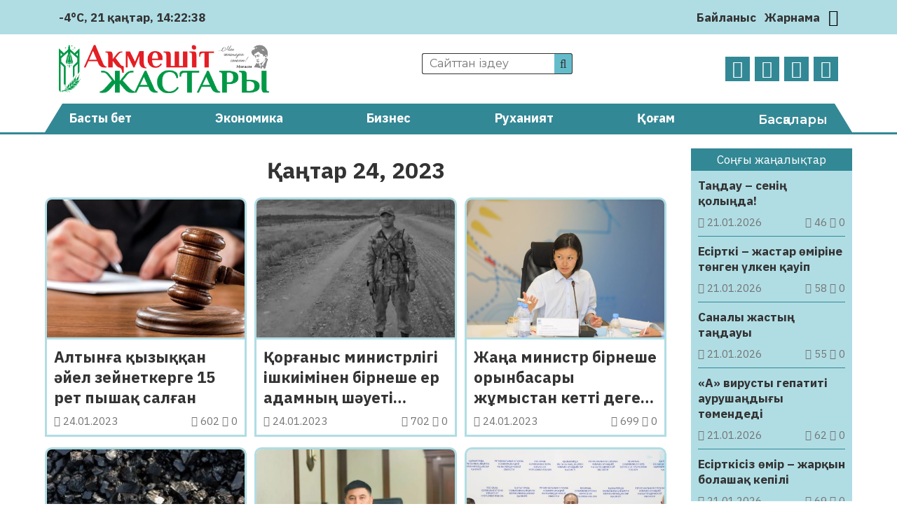

--- FILE ---
content_type: text/html; charset=UTF-8
request_url: https://aqmeshit-zhastary.kz/date/2023/01/24/
body_size: 32007
content:
<!DOCTYPE html>
<html lang="ru">
<head>
	<meta charset="UTF-8">
    <meta name="viewport" content="width=device-width, initial-scale=1.0">
    <meta name="format-detection" content="telephone=no">
	<!-- Yandex.Metrika counter -->
	<script type="text/javascript" >
		(function(m,e,t,r,i,k,a){m[i]=m[i]||function(){(m[i].a=m[i].a||[]).push(arguments)};
		m[i].l=1*new Date();k=e.createElement(t),a=e.getElementsByTagName(t)[0],k.async=1,k.src=r,a.parentNode.insertBefore(k,a)})
		(window, document, "script", "https://mc.yandex.ru/metrika/tag.js", "ym");

		ym(69737419, "init", {
				clickmap:true,
				trackLinks:true,
				accurateTrackBounce:true
		});
	</script>
	<noscript><div><img src="https://mc.yandex.ru/watch/69737419" style="position:absolute; left:-9999px;" alt="" /></div></noscript>
	<!-- /Yandex.Metrika counter -->
	<title>24.01.2023 &#8211; Ақмешіт жастары</title>
<meta name='robots' content='max-image-preview:large' />
<link rel='dns-prefetch' href='//s.w.org' />
<link rel='stylesheet' id='wp-block-library-css'  href='https://aqmeshit-zhastary.kz/wp-includes/css/dist/block-library/style.min.css' type='text/css' media='all' />
<style id='global-styles-inline-css' type='text/css'>
body{--wp--preset--color--black: #000000;--wp--preset--color--cyan-bluish-gray: #abb8c3;--wp--preset--color--white: #ffffff;--wp--preset--color--pale-pink: #f78da7;--wp--preset--color--vivid-red: #cf2e2e;--wp--preset--color--luminous-vivid-orange: #ff6900;--wp--preset--color--luminous-vivid-amber: #fcb900;--wp--preset--color--light-green-cyan: #7bdcb5;--wp--preset--color--vivid-green-cyan: #00d084;--wp--preset--color--pale-cyan-blue: #8ed1fc;--wp--preset--color--vivid-cyan-blue: #0693e3;--wp--preset--color--vivid-purple: #9b51e0;--wp--preset--gradient--vivid-cyan-blue-to-vivid-purple: linear-gradient(135deg,rgba(6,147,227,1) 0%,rgb(155,81,224) 100%);--wp--preset--gradient--light-green-cyan-to-vivid-green-cyan: linear-gradient(135deg,rgb(122,220,180) 0%,rgb(0,208,130) 100%);--wp--preset--gradient--luminous-vivid-amber-to-luminous-vivid-orange: linear-gradient(135deg,rgba(252,185,0,1) 0%,rgba(255,105,0,1) 100%);--wp--preset--gradient--luminous-vivid-orange-to-vivid-red: linear-gradient(135deg,rgba(255,105,0,1) 0%,rgb(207,46,46) 100%);--wp--preset--gradient--very-light-gray-to-cyan-bluish-gray: linear-gradient(135deg,rgb(238,238,238) 0%,rgb(169,184,195) 100%);--wp--preset--gradient--cool-to-warm-spectrum: linear-gradient(135deg,rgb(74,234,220) 0%,rgb(151,120,209) 20%,rgb(207,42,186) 40%,rgb(238,44,130) 60%,rgb(251,105,98) 80%,rgb(254,248,76) 100%);--wp--preset--gradient--blush-light-purple: linear-gradient(135deg,rgb(255,206,236) 0%,rgb(152,150,240) 100%);--wp--preset--gradient--blush-bordeaux: linear-gradient(135deg,rgb(254,205,165) 0%,rgb(254,45,45) 50%,rgb(107,0,62) 100%);--wp--preset--gradient--luminous-dusk: linear-gradient(135deg,rgb(255,203,112) 0%,rgb(199,81,192) 50%,rgb(65,88,208) 100%);--wp--preset--gradient--pale-ocean: linear-gradient(135deg,rgb(255,245,203) 0%,rgb(182,227,212) 50%,rgb(51,167,181) 100%);--wp--preset--gradient--electric-grass: linear-gradient(135deg,rgb(202,248,128) 0%,rgb(113,206,126) 100%);--wp--preset--gradient--midnight: linear-gradient(135deg,rgb(2,3,129) 0%,rgb(40,116,252) 100%);--wp--preset--duotone--dark-grayscale: url('#wp-duotone-dark-grayscale');--wp--preset--duotone--grayscale: url('#wp-duotone-grayscale');--wp--preset--duotone--purple-yellow: url('#wp-duotone-purple-yellow');--wp--preset--duotone--blue-red: url('#wp-duotone-blue-red');--wp--preset--duotone--midnight: url('#wp-duotone-midnight');--wp--preset--duotone--magenta-yellow: url('#wp-duotone-magenta-yellow');--wp--preset--duotone--purple-green: url('#wp-duotone-purple-green');--wp--preset--duotone--blue-orange: url('#wp-duotone-blue-orange');--wp--preset--font-size--small: 13px;--wp--preset--font-size--medium: 20px;--wp--preset--font-size--large: 36px;--wp--preset--font-size--x-large: 42px;}.has-black-color{color: var(--wp--preset--color--black) !important;}.has-cyan-bluish-gray-color{color: var(--wp--preset--color--cyan-bluish-gray) !important;}.has-white-color{color: var(--wp--preset--color--white) !important;}.has-pale-pink-color{color: var(--wp--preset--color--pale-pink) !important;}.has-vivid-red-color{color: var(--wp--preset--color--vivid-red) !important;}.has-luminous-vivid-orange-color{color: var(--wp--preset--color--luminous-vivid-orange) !important;}.has-luminous-vivid-amber-color{color: var(--wp--preset--color--luminous-vivid-amber) !important;}.has-light-green-cyan-color{color: var(--wp--preset--color--light-green-cyan) !important;}.has-vivid-green-cyan-color{color: var(--wp--preset--color--vivid-green-cyan) !important;}.has-pale-cyan-blue-color{color: var(--wp--preset--color--pale-cyan-blue) !important;}.has-vivid-cyan-blue-color{color: var(--wp--preset--color--vivid-cyan-blue) !important;}.has-vivid-purple-color{color: var(--wp--preset--color--vivid-purple) !important;}.has-black-background-color{background-color: var(--wp--preset--color--black) !important;}.has-cyan-bluish-gray-background-color{background-color: var(--wp--preset--color--cyan-bluish-gray) !important;}.has-white-background-color{background-color: var(--wp--preset--color--white) !important;}.has-pale-pink-background-color{background-color: var(--wp--preset--color--pale-pink) !important;}.has-vivid-red-background-color{background-color: var(--wp--preset--color--vivid-red) !important;}.has-luminous-vivid-orange-background-color{background-color: var(--wp--preset--color--luminous-vivid-orange) !important;}.has-luminous-vivid-amber-background-color{background-color: var(--wp--preset--color--luminous-vivid-amber) !important;}.has-light-green-cyan-background-color{background-color: var(--wp--preset--color--light-green-cyan) !important;}.has-vivid-green-cyan-background-color{background-color: var(--wp--preset--color--vivid-green-cyan) !important;}.has-pale-cyan-blue-background-color{background-color: var(--wp--preset--color--pale-cyan-blue) !important;}.has-vivid-cyan-blue-background-color{background-color: var(--wp--preset--color--vivid-cyan-blue) !important;}.has-vivid-purple-background-color{background-color: var(--wp--preset--color--vivid-purple) !important;}.has-black-border-color{border-color: var(--wp--preset--color--black) !important;}.has-cyan-bluish-gray-border-color{border-color: var(--wp--preset--color--cyan-bluish-gray) !important;}.has-white-border-color{border-color: var(--wp--preset--color--white) !important;}.has-pale-pink-border-color{border-color: var(--wp--preset--color--pale-pink) !important;}.has-vivid-red-border-color{border-color: var(--wp--preset--color--vivid-red) !important;}.has-luminous-vivid-orange-border-color{border-color: var(--wp--preset--color--luminous-vivid-orange) !important;}.has-luminous-vivid-amber-border-color{border-color: var(--wp--preset--color--luminous-vivid-amber) !important;}.has-light-green-cyan-border-color{border-color: var(--wp--preset--color--light-green-cyan) !important;}.has-vivid-green-cyan-border-color{border-color: var(--wp--preset--color--vivid-green-cyan) !important;}.has-pale-cyan-blue-border-color{border-color: var(--wp--preset--color--pale-cyan-blue) !important;}.has-vivid-cyan-blue-border-color{border-color: var(--wp--preset--color--vivid-cyan-blue) !important;}.has-vivid-purple-border-color{border-color: var(--wp--preset--color--vivid-purple) !important;}.has-vivid-cyan-blue-to-vivid-purple-gradient-background{background: var(--wp--preset--gradient--vivid-cyan-blue-to-vivid-purple) !important;}.has-light-green-cyan-to-vivid-green-cyan-gradient-background{background: var(--wp--preset--gradient--light-green-cyan-to-vivid-green-cyan) !important;}.has-luminous-vivid-amber-to-luminous-vivid-orange-gradient-background{background: var(--wp--preset--gradient--luminous-vivid-amber-to-luminous-vivid-orange) !important;}.has-luminous-vivid-orange-to-vivid-red-gradient-background{background: var(--wp--preset--gradient--luminous-vivid-orange-to-vivid-red) !important;}.has-very-light-gray-to-cyan-bluish-gray-gradient-background{background: var(--wp--preset--gradient--very-light-gray-to-cyan-bluish-gray) !important;}.has-cool-to-warm-spectrum-gradient-background{background: var(--wp--preset--gradient--cool-to-warm-spectrum) !important;}.has-blush-light-purple-gradient-background{background: var(--wp--preset--gradient--blush-light-purple) !important;}.has-blush-bordeaux-gradient-background{background: var(--wp--preset--gradient--blush-bordeaux) !important;}.has-luminous-dusk-gradient-background{background: var(--wp--preset--gradient--luminous-dusk) !important;}.has-pale-ocean-gradient-background{background: var(--wp--preset--gradient--pale-ocean) !important;}.has-electric-grass-gradient-background{background: var(--wp--preset--gradient--electric-grass) !important;}.has-midnight-gradient-background{background: var(--wp--preset--gradient--midnight) !important;}.has-small-font-size{font-size: var(--wp--preset--font-size--small) !important;}.has-medium-font-size{font-size: var(--wp--preset--font-size--medium) !important;}.has-large-font-size{font-size: var(--wp--preset--font-size--large) !important;}.has-x-large-font-size{font-size: var(--wp--preset--font-size--x-large) !important;}
</style>
<link rel='stylesheet' id='style-css'  href='https://aqmeshit-zhastary.kz/wp-content/themes/aqmeshit-zhastary/style.css' type='text/css' media='all' />
<link rel='stylesheet' id='font-awesome.min-css'  href='https://aqmeshit-zhastary.kz/wp-content/themes/aqmeshit-zhastary/libs/font-awesome/css/font-awesome.min.css' type='text/css' media='all' />
<link rel='stylesheet' id='slick-styles-css'  href='https://aqmeshit-zhastary.kz/wp-content/themes/aqmeshit-zhastary/libs/slick/slick.css' type='text/css' media='all' />
<script type='text/javascript' src='https://aqmeshit-zhastary.kz/wp-includes/js/jquery/jquery.min.js' id='jquery-core-js'></script>
<script type='text/javascript' src='https://aqmeshit-zhastary.kz/wp-includes/js/jquery/jquery-migrate.min.js' id='jquery-migrate-js'></script>
	<script type="text/javascript">
	    var ajaxurl = 'https://aqmeshit-zhastary.kz/wp-admin/admin-ajax.php';
	</script>
	<style>.pseudo-clearfy-link { color: #008acf; cursor: pointer;}.pseudo-clearfy-link:hover { text-decoration: none;}</style><link rel="icon" href="https://aqmeshit-zhastary.kz/wp-content/uploads/2020/10/logo-AZH-150x150.png" sizes="32x32" />
<link rel="icon" href="https://aqmeshit-zhastary.kz/wp-content/uploads/2020/10/logo-AZH.png" sizes="192x192" />
<link rel="apple-touch-icon" href="https://aqmeshit-zhastary.kz/wp-content/uploads/2020/10/logo-AZH.png" />
<meta name="msapplication-TileImage" content="https://aqmeshit-zhastary.kz/wp-content/uploads/2020/10/logo-AZH.png" />
		<style type="text/css" id="wp-custom-css">
			@import url('https://fonts.googleapis.com/css2?family=IBM+Plex+Sans:ital,wght@0,400;0,700;1,400;1,700&display=swap');

body {
	font-family: 'IBM Plex Sans', sans-serif;
	font-size: 17px;
}

.ccfic {
	font-size: .8em;
    line-height: 1.5em;
    text-align: left;
	color: #333;
}

.readmore-news
.ccfic {
    display: none;
		}
	
.wp-block-image figcaption {
	text-align: center;
	font-size: .8em;
	font-style: italic;
	color: #333;
}

.weather .weather-icon {
	display: none
}

.site-descr {
	display: none
}

.main-header__contacts a {
	display: none
}

.news-list__item a .article-thumbnail {
  background-position: top;
}		</style>
		</head>
<body>
	<header id="main-header">
		<div class="main-header__top">
			<div class="wrapper">
													<div class="weather">
	                    <img src="https://aqmeshit-zhastary.kz/wp-content/themes/aqmeshit-zhastary/img/weather/04n.svg" class="weather-icon" title="Облачно">
	                    <p>-4°C</p>
	                    <p id="date_now"></p>
	                    <p id="time_now"></p>
                    </div>
                				<div class="main-header__contacts">
					<a href="tel:+77242401110"><i class="fa fa-phone" aria-hidden="true"></i> +7(7242)40-11-10</a>
					<a href="mailto:aqmeshit.jastary@gmail.com"><i class="fa fa-envelope-o" aria-hidden="true"></i> aqmeshit.jastary@gmail.com</a>
				</div>
				<nav class="main-header__nav">
					<ul id="menu-verhnee-menju" class="main-header__nav-list"><li id="menu-item-26" class="menu-item menu-item-type-post_type menu-item-object-page menu-item-26"><a href="https://aqmeshit-zhastary.kz/bajlanys/">Байланыс</a></li>
<li id="menu-item-25" class="menu-item menu-item-type-post_type menu-item-object-page menu-item-25"><a href="https://aqmeshit-zhastary.kz/zharnama/">Жарнама</a></li>
</ul>					<button class="btn-toggle" title="Переключить тему"><i class="fa fa-moon-o"></i></button>		
				</nav>
			</div>
		</div>
		<div class="main-header__bottom wrapper">
			<a href="https://aqmeshit-zhastary.kz" class="logo">
				<img src="https://aqmeshit-zhastary.kz/wp-content/themes/aqmeshit-zhastary/img/logo.png" alt="logo">
			</a>
			<div class="main-header__bottom-center">
				<div class="search">
					<form class="search-form" action="https://aqmeshit-zhastary.kz/" method="get">
	<input type="search" name="s" class="search-form__input" id="search-field" placeholder="Сайттан іздеу">
	<button type="submit" class="search-submit"><i class="fa fa-search"></i></button>
</form>			
				</div>
				<p class="site-descr">Қызылорда облыстық «Ақмешіт жастары» газетінің сайты</p>
			</div>
			<nav class="social-links">
				<ul class="social-links__list">
					<li><a href="https://www.facebook.com/aqmeshit.jastary" target="_blank"><i class="fa fa-facebook"></i></a></li>
					<li><a href="https://www.instagram.com/aqmeshiit_zhastary/" target="_blank"><i class="fa fa-instagram"></i></a></li>
					<li><a href="#" target="_blank"><i class="fa fa-twitter"></i></a></li>
					<li><a href="https://t.me/aqmeshitzhastary" target="_blank"><i class="fa fa-telegram"></i></a></li>
				</ul>
			</nav>
		</div>
		<nav class="main-menu">
			<div class="wrapper">
				<ul id="menu-glavnoe-menju" class="main-menu__list"><li id="menu-item-27" class="menu-item menu-item-type-post_type menu-item-object-page menu-item-home menu-item-27"><a href="https://aqmeshit-zhastary.kz/">Басты бет</a></li>
<li id="menu-item-30" class="menu-item menu-item-type-taxonomy menu-item-object-category menu-item-30"><a href="https://aqmeshit-zhastary.kz/category/jekonomika/">Экономика</a></li>
<li id="menu-item-75" class="menu-item menu-item-type-taxonomy menu-item-object-category menu-item-75"><a href="https://aqmeshit-zhastary.kz/category/biznes/">Бизнес</a></li>
<li id="menu-item-77" class="menu-item menu-item-type-taxonomy menu-item-object-category menu-item-77"><a href="https://aqmeshit-zhastary.kz/category/ruhaniat/">Руханият</a></li>
<li id="menu-item-28" class="menu-item menu-item-type-taxonomy menu-item-object-category menu-item-28"><a href="https://aqmeshit-zhastary.kz/category/qogam/">Қоғам</a></li>
<li><button class="expand-menu" href="#">Басқалары</button><ul class="custom-menu"><li><a href='https://aqmeshit-zhastary.kz/category/it/'>IT</a></li><li><a href='https://aqmeshit-zhastary.kz/category/awa-rajy/'>Ауа райы</a></li><li><a href='https://aqmeshit-zhastary.kz/category/media/audio/'>Аудио</a></li><li><a href='https://aqmeshit-zhastary.kz/category/aedebiet/'>Әдебиет</a></li><li><a href='https://aqmeshit-zhastary.kz/category/alem/'>Әлем</a></li><li><a href='https://aqmeshit-zhastary.kz/category/aelewmet/'>Әлеумет</a></li><li><a href='https://aqmeshit-zhastary.kz/category/bajqaw/'>Байқау</a></li><li><a href='https://aqmeshit-zhastary.kz/category/basty-zhangalyqtar/'>Басты жаңалықтар</a></li><li><a href='https://aqmeshit-zhastary.kz/category/bez-rwbriki/'>Без рубрики</a></li><li><a href='https://aqmeshit-zhastary.kz/category/bilim/'>Білім</a></li><li><a href='https://aqmeshit-zhastary.kz/category/media/video/'>Видео</a></li><li><a href='https://aqmeshit-zhastary.kz/category/ghylym/'>Ғылым</a></li><li><a href='https://aqmeshit-zhastary.kz/category/densaulyq/'>Денсаулық</a></li><li><a href='https://aqmeshit-zhastary.kz/category/din/'>Дін</a></li><li><a href='https://aqmeshit-zhastary.kz/category/zhangalyqtar/'>Жаңалықтар</a></li><li><a href='https://aqmeshit-zhastary.kz/category/juzden-juirik/'>Жүзден жүйрік</a></li><li><a href='https://aqmeshit-zhastary.kz/category/quqyq/'>Құқық</a></li><li><a href='https://aqmeshit-zhastary.kz/category/qyzyqty-maelimet/'>Қызықты мәлімет</a></li><li><a href='https://aqmeshit-zhastary.kz/category/qylmys/'>Қылмыс</a></li><li><a href='https://aqmeshit-zhastary.kz/category/maedeniet/'>Мәдениет</a></li><li><a href='https://aqmeshit-zhastary.kz/category/media/'>Медиа</a></li><li><a href='https://aqmeshit-zhastary.kz/category/motivacija/'>Мотивация</a></li><li><a href='https://aqmeshit-zhastary.kz/category/oqigalar/'>Оқиғалар</a></li><li><a href='https://aqmeshit-zhastary.kz/category/oener/'>Өнер</a></li><li><a href='https://aqmeshit-zhastary.kz/category/redaktor-baghany/'>Редактор бағаны</a></li><li><a href='https://aqmeshit-zhastary.kz/category/saraptama/'>Сараптама</a></li><li><a href='https://aqmeshit-zhastary.kz/category/sajasat/'>Саясат</a></li><li><a href='https://aqmeshit-zhastary.kz/category/sport/'>Спорт</a></li><li><a href='https://aqmeshit-zhastary.kz/category/suhbat/'>Сұхбат</a></li><li><a href='https://aqmeshit-zhastary.kz/category/tanym/'>Таным</a></li><li><a href='https://aqmeshit-zhastary.kz/category/tarih/'>Тарих</a></li><li><a href='https://aqmeshit-zhastary.kz/category/twrizm/'>Туризм</a></li><li><a href='https://aqmeshit-zhastary.kz/category/finans/'>Финанс</a></li><li><a href='https://aqmeshit-zhastary.kz/category/photo/'>Фото</a></li><li><a href='https://aqmeshit-zhastary.kz/category/show-biznes/'>Шоу-бизнес</a></li><li><a href='https://aqmeshit-zhastary.kz/category/jekologija/'>Экология</a></li><li><a href='https://aqmeshit-zhastary.kz/category/jekskljuziv/'>Эксклюзив</a></li></ul></li></ul>							</div>
		</nav>
	</header>

	<button class="open-menu">
		<span></span>
		<span></span>
		<span></span>
		<span></span>
	</button>
<main class="aqmeshit-main single-page">
	<div class="wrapper">
		<div class="content-side">
			<section class="single-category category-news">
			    <header class="single-page__header">
			        <h1><span>Қаңтар 24, 2023</span></h1>
			    </header>
				<ul class="news-list">
					
                                            <li class="news-list__item">
	<a href="https://aqmeshit-zhastary.kz/qogam/altyngha-qyzyqqan-aejel-zejnetkerge-15-ret-pyshaq-salghan-43771/" title="Алтынға қызыққан әйел зейнеткерге 15 рет пышақ салған">
		<div class="article-thumbnail" style="background-image: url('https://aqmeshit-zhastary.kz/wp-content/uploads/2023/01/full_1664957071d35c09ff366e659654872d0446610a62_webp.webp');">
		</div>
		<div class="article-info">
            <h3 class="article-heading">Алтынға қызыққан әйел зейнеткерге 15 рет пышақ салған</h3>
            <div class="post-data">
                <p class="pub-date"><i class="fa fa-calendar"></i> 24.01.2023</p>
                <p class="post-stats"> 
                    <i class="fa fa-eye"></i> 602                    <i class="fa fa-comment-o"></i> 0                </p>
            </div>
        </div>
	</a>
</li>                                            <li class="news-list__item">
	<a href="https://aqmeshit-zhastary.kz/basty-zhangalyqtar/qorghanys-ministrligi-ishkiiminen-birneshe-er-adamnyng-shaeweti-shyqty-degen-sarbazdyng-oelimine-qatysty-maelimdeme-zhasady-43774/" title="Қорғаныс министрлігі ішкиімінен бірнеше ер адамның шәуеті шықты деген сарбаздың өліміне қатысты мәлімдеме жасады">
		<div class="article-thumbnail" style="background-image: url('https://aqmeshit-zhastary.kz/wp-content/uploads/2023/01/sarbaz-2.jpeg');">
		</div>
		<div class="article-info">
            <h3 class="article-heading">Қорғаныс министрлігі ішкиімінен бірнеше ер адамның шәуеті шықты деген сарбаздың өліміне қатысты мәлімдеме жасады</h3>
            <div class="post-data">
                <p class="pub-date"><i class="fa fa-calendar"></i> 24.01.2023</p>
                <p class="post-stats"> 
                    <i class="fa fa-eye"></i> 702                    <i class="fa fa-comment-o"></i> 0                </p>
            </div>
        </div>
	</a>
</li>                                            <li class="news-list__item">
	<a href="https://aqmeshit-zhastary.kz/jekologija/zhanga-ministr-birneshe-orynbasary-zhumystan-ketti-degen-aqparatqa-pikir-bildirdi-43766/" title="Жаңа министр бірнеше орынбасары жұмыстан кетті деген ақпаратқа пікір білдірді">
		<div class="article-thumbnail" style="background-image: url('https://aqmeshit-zhastary.kz/wp-content/uploads/2023/01/60724.jpeg');">
		</div>
		<div class="article-info">
            <h3 class="article-heading">Жаңа министр бірнеше орынбасары жұмыстан кетті деген ақпаратқа пікір білдірді</h3>
            <div class="post-data">
                <p class="pub-date"><i class="fa fa-calendar"></i> 24.01.2023</p>
                <p class="post-stats"> 
                    <i class="fa fa-eye"></i> 699                    <i class="fa fa-comment-o"></i> 0                </p>
            </div>
        </div>
	</a>
</li>                                            <li class="news-list__item">
	<a href="https://aqmeshit-zhastary.kz/qogam/20-vagon-koemir-zhetkizildi-43762/" title="20 вагон көмір жеткізілді">
		<div class="article-thumbnail" style="background-image: url('https://aqmeshit-zhastary.kz/wp-content/uploads/2023/01/149418657_w640_h640_ugol_majkuba_35c06a9070-1.webp');">
		</div>
		<div class="article-info">
            <h3 class="article-heading">20 вагон көмір жеткізілді</h3>
            <div class="post-data">
                <p class="pub-date"><i class="fa fa-calendar"></i> 24.01.2023</p>
                <p class="post-stats"> 
                    <i class="fa fa-eye"></i> 1479                    <i class="fa fa-comment-o"></i> 0                </p>
            </div>
        </div>
	</a>
</li>                                            <li class="news-list__item">
	<a href="https://aqmeshit-zhastary.kz/qogam/antikor-qyzmetine-zhanga-basshy-taghajyndaldy-43759/" title="Антикор қызметіне жаңа басшы тағайындалды">
		<div class="article-thumbnail" style="background-image: url('https://aqmeshit-zhastary.kz/wp-content/uploads/2023/01/whats_app_image_2023_01_24_at_17_34_05_d5058b9f75.webp');">
		</div>
		<div class="article-info">
            <h3 class="article-heading">Антикор қызметіне жаңа басшы тағайындалды</h3>
            <div class="post-data">
                <p class="pub-date"><i class="fa fa-calendar"></i> 24.01.2023</p>
                <p class="post-stats"> 
                    <i class="fa fa-eye"></i> 832                    <i class="fa fa-comment-o"></i> 0                </p>
            </div>
        </div>
	</a>
</li>                                            <li class="news-list__item">
	<a href="https://aqmeshit-zhastary.kz/jekologija/syrdarijadaghy-sw-zhaghdajy-baqylawda-43756/" title="Сырдариядағы су жағдайы бақылауда">
		<div class="article-thumbnail" style="background-image: url('https://aqmeshit-zhastary.kz/wp-content/uploads/2023/01/2-2.jpg');">
		</div>
		<div class="article-info">
            <h3 class="article-heading">Сырдариядағы су жағдайы бақылауда</h3>
            <div class="post-data">
                <p class="pub-date"><i class="fa fa-calendar"></i> 24.01.2023</p>
                <p class="post-stats"> 
                    <i class="fa fa-eye"></i> 842                    <i class="fa fa-comment-o"></i> 0                </p>
            </div>
        </div>
	</a>
</li>                                            <li class="news-list__item">
	<a href="https://aqmeshit-zhastary.kz/basty-zhangalyqtar/oengirlik-merzimdi-basylymdar-forwmy-oetedi-2-43753/" title="Өңірлік мерзімді басылымдар форумы өтеді">
		<div class="article-thumbnail" style="background-image: url('https://aqmeshit-zhastary.kz/wp-content/uploads/2023/01/eff45b02-1a4d-4375-9be8-cda58ff12897.jpg');">
		</div>
		<div class="article-info">
            <h3 class="article-heading">Өңірлік мерзімді басылымдар форумы өтеді</h3>
            <div class="post-data">
                <p class="pub-date"><i class="fa fa-calendar"></i> 24.01.2023</p>
                <p class="post-stats"> 
                    <i class="fa fa-eye"></i> 834                    <i class="fa fa-comment-o"></i> 0                </p>
            </div>
        </div>
	</a>
</li>                                            <li class="news-list__item">
	<a href="https://aqmeshit-zhastary.kz/qogam/orman-sharwashylyghy-salasyndaghy-zhumysshylardyng-zhalaqysy-eki-ese-oesedi-uekimet-43747/" title="Орман шаруашылығы саласындағы жұмысшылардың жалақысы екі есе өседі – Үкімет">
		<div class="article-thumbnail" style="background-image: url('https://aqmeshit-zhastary.kz/wp-content/uploads/2023/01/15702169_1640117231.jpg');">
		</div>
		<div class="article-info">
            <h3 class="article-heading">Орман шаруашылығы саласындағы жұмысшылардың жалақысы екі есе өседі – Үкімет</h3>
            <div class="post-data">
                <p class="pub-date"><i class="fa fa-calendar"></i> 24.01.2023</p>
                <p class="post-stats"> 
                    <i class="fa fa-eye"></i> 1087                    <i class="fa fa-comment-o"></i> 0                </p>
            </div>
        </div>
	</a>
</li>                                            <li class="news-list__item">
	<a href="https://aqmeshit-zhastary.kz/qogam/almatyda-koelik-urysy-oezine-pyshaq-saldy-43744/" title="Алматыда көлік ұрысы өзіне пышақ салды">
		<div class="article-thumbnail" style="background-image: url('https://aqmeshit-zhastary.kz/wp-content/uploads/2023/01/image.jpeg.webp');">
		</div>
		<div class="article-info">
            <h3 class="article-heading">Алматыда көлік ұрысы өзіне пышақ салды</h3>
            <div class="post-data">
                <p class="pub-date"><i class="fa fa-calendar"></i> 24.01.2023</p>
                <p class="post-stats"> 
                    <i class="fa fa-eye"></i> 706                    <i class="fa fa-comment-o"></i> 0                </p>
            </div>
        </div>
	</a>
</li>                                            <li class="news-list__item">
	<a href="https://aqmeshit-zhastary.kz/basty-zhangalyqtar/atqarwshylyq-iste-muelt-ketpew-kerek-44425/" title="Атқарушылық істе мүлт кетпеу керек">
		<div class="article-thumbnail" style="background-image: url('https://aqmeshit-zhastary.kz/wp-content/uploads/2023/01/ruchka-bloknot-pen-notepad-700x466-1.jpg');">
		</div>
		<div class="article-info">
            <h3 class="article-heading">Атқарушылық істе мүлт кетпеу керек</h3>
            <div class="post-data">
                <p class="pub-date"><i class="fa fa-calendar"></i> 24.01.2023</p>
                <p class="post-stats"> 
                    <i class="fa fa-eye"></i> 371                    <i class="fa fa-comment-o"></i> 0                </p>
            </div>
        </div>
	</a>
</li>                                            <li class="news-list__item">
	<a href="https://aqmeshit-zhastary.kz/densaulyq/tarazda-ine-zhutyp-qojghan-3-zhasar-bala-aman-qaldy-43741/" title="Таразда ине жұтып қойған 3 жасар бала аман қалды">
		<div class="article-thumbnail" style="background-image: url('https://aqmeshit-zhastary.kz/wp-content/uploads/2023/01/63cf63888c84b639709209.jpg');">
		</div>
		<div class="article-info">
            <h3 class="article-heading">Таразда ине жұтып қойған 3 жасар бала аман қалды</h3>
            <div class="post-data">
                <p class="pub-date"><i class="fa fa-calendar"></i> 24.01.2023</p>
                <p class="post-stats"> 
                    <i class="fa fa-eye"></i> 814                    <i class="fa fa-comment-o"></i> 0                </p>
            </div>
        </div>
	</a>
</li>                                            <li class="news-list__item">
	<a href="https://aqmeshit-zhastary.kz/jekonomika/zhengildetilgen-avtonesie-oetinish-berw-taertibi-oezgerwi-muemkin-43738/" title="Жеңілдетілген автонесие: өтініш беру тәртібі өзгеруі мүмкін">
		<div class="article-thumbnail" style="background-image: url('https://aqmeshit-zhastary.kz/wp-content/uploads/2023/01/avto-1004x630-1.jpg');">
		</div>
		<div class="article-info">
            <h3 class="article-heading">Жеңілдетілген автонесие: өтініш беру тәртібі өзгеруі мүмкін</h3>
            <div class="post-data">
                <p class="pub-date"><i class="fa fa-calendar"></i> 24.01.2023</p>
                <p class="post-stats"> 
                    <i class="fa fa-eye"></i> 1052                    <i class="fa fa-comment-o"></i> 0                </p>
            </div>
        </div>
	</a>
</li>                    				</ul>

                
    <nav class="navigation pagination" role="navigation">
      <div class="nav-links"><span aria-current="page" class="page-numbers current">1</span>
<a class="page-numbers" href="https://aqmeshit-zhastary.kz/date/2023/01/24/page/2/">2</a>
<a class="page-numbers" href="https://aqmeshit-zhastary.kz/date/2023/01/24/page/3/">3</a>
<a class="next page-numbers" href="https://aqmeshit-zhastary.kz/date/2023/01/24/page/2/">Келесі</a></div>
    </nav>    
    
			</section>
		</div>
		<aside class="main-sidebar">
	<div class="main-sidebar__wrapper">
						<div class="main-sidebar__latest">
				<div class="inline-news__wrapper">
					<header class="def-style">Соңғы жаңалықтар</header>
					<ul class="inline-news__list">
																			<li class="inline-news__list-item">
	<a href="https://aqmeshit-zhastary.kz/qogam/tangdaw-sening-qolyngda-121376/" title="Таңдау – сенің қолыңда!">
		<h4 class="inline-news__item-heading">
												Таңдау – сенің қолыңда!		</h4>
		<div class="post-data">
	        <p class="pub-date"><i class="fa fa-calendar"></i> 21.01.2026</p>
	        <p class="post-stats"> 
	            <i class="fa fa-eye"></i> 46	            <i class="fa fa-comment-o"></i> 0	        </p>
	    </div>
	</a>
</li>													<li class="inline-news__list-item">
	<a href="https://aqmeshit-zhastary.kz/qogam/esirtki-zhastar-oemirine-toengen-uelken-qawip-121378/" title="Есірткі – жастар өміріне төнген үлкен қауіп">
		<h4 class="inline-news__item-heading">
												Есірткі – жастар өміріне төнген үлкен қауіп		</h4>
		<div class="post-data">
	        <p class="pub-date"><i class="fa fa-calendar"></i> 21.01.2026</p>
	        <p class="post-stats"> 
	            <i class="fa fa-eye"></i> 58	            <i class="fa fa-comment-o"></i> 0	        </p>
	    </div>
	</a>
</li>													<li class="inline-news__list-item">
	<a href="https://aqmeshit-zhastary.kz/qogam/sanaly-zhastyng-tangdawy-121371/" title="Саналы жастың таңдауы">
		<h4 class="inline-news__item-heading">
												Саналы жастың таңдауы		</h4>
		<div class="post-data">
	        <p class="pub-date"><i class="fa fa-calendar"></i> 21.01.2026</p>
	        <p class="post-stats"> 
	            <i class="fa fa-eye"></i> 55	            <i class="fa fa-comment-o"></i> 0	        </p>
	    </div>
	</a>
</li>													<li class="inline-news__list-item">
	<a href="https://aqmeshit-zhastary.kz/densaulyq/a-virwsty-gepatiti-awrwshangdyghy-toemendedi-121369/" title="«А» вирусты гепатиті аурушаңдығы төмендеді">
		<h4 class="inline-news__item-heading">
												«А» вирусты гепатиті аурушаңдығы төмендеді		</h4>
		<div class="post-data">
	        <p class="pub-date"><i class="fa fa-calendar"></i> 21.01.2026</p>
	        <p class="post-stats"> 
	            <i class="fa fa-eye"></i> 62	            <i class="fa fa-comment-o"></i> 0	        </p>
	    </div>
	</a>
</li>													<li class="inline-news__list-item">
	<a href="https://aqmeshit-zhastary.kz/qogam/esirtkisiz-oemir-zharqyn-bolashaq-kepili-121367/" title="Есірткісіз өмір &#8211; жарқын болашақ кепілі">
		<h4 class="inline-news__item-heading">
												Есірткісіз өмір &#8211; жарқын болашақ кепілі		</h4>
		<div class="post-data">
	        <p class="pub-date"><i class="fa fa-calendar"></i> 21.01.2026</p>
	        <p class="post-stats"> 
	            <i class="fa fa-eye"></i> 69	            <i class="fa fa-comment-o"></i> 0	        </p>
	    </div>
	</a>
</li>													<li class="inline-news__list-item">
	<a href="https://aqmeshit-zhastary.kz/qogam/ulttyq-ojyn-kolledzhdegi-taerbie-tamyry-121365/" title="Ұлттық ойын &#8211; колледждегі тәрбие тамыры">
		<h4 class="inline-news__item-heading">
												Ұлттық ойын &#8211; колледждегі тәрбие тамыры		</h4>
		<div class="post-data">
	        <p class="pub-date"><i class="fa fa-calendar"></i> 21.01.2026</p>
	        <p class="post-stats"> 
	            <i class="fa fa-eye"></i> 71	            <i class="fa fa-comment-o"></i> 0	        </p>
	    </div>
	</a>
</li>													<li class="inline-news__list-item">
	<a href="https://aqmeshit-zhastary.kz/qogam/zaman-aghymy-informatika-sabaghyndaghy-zhasandy-intellekt-qazhettilik-pe-aelde-kedergi-me-121363/" title="Заман ағымы: информатика сабағындағы жасанды интеллект қажеттілік пе, әлде кедергі ме?">
		<h4 class="inline-news__item-heading">
												Заман ағымы: информатика сабағындағы жасанды интеллект қажеттілік пе, әлде кедергі ме?		</h4>
		<div class="post-data">
	        <p class="pub-date"><i class="fa fa-calendar"></i> 21.01.2026</p>
	        <p class="post-stats"> 
	            <i class="fa fa-eye"></i> 67	            <i class="fa fa-comment-o"></i> 0	        </p>
	    </div>
	</a>
</li>													<li class="inline-news__list-item">
	<a href="https://aqmeshit-zhastary.kz/qyzyqty-maelimet/eger-zhaendikter-zhoghalsa-121361/" title="Егер жәндіктер жоғалса&#8230;">
		<h4 class="inline-news__item-heading">
												Егер жәндіктер жоғалса&#8230;		</h4>
		<div class="post-data">
	        <p class="pub-date"><i class="fa fa-calendar"></i> 21.01.2026</p>
	        <p class="post-stats"> 
	            <i class="fa fa-eye"></i> 61	            <i class="fa fa-comment-o"></i> 0	        </p>
	    </div>
	</a>
</li>													<li class="inline-news__list-item">
	<a href="https://aqmeshit-zhastary.kz/qyzyqty-maelimet/ghylymnyng-ghazhajyp-bes-zhangalyghy-121359/" title="Ғылымның ғажайып бес жаңалығы">
		<h4 class="inline-news__item-heading">
												Ғылымның ғажайып бес жаңалығы		</h4>
		<div class="post-data">
	        <p class="pub-date"><i class="fa fa-calendar"></i> 21.01.2026</p>
	        <p class="post-stats"> 
	            <i class="fa fa-eye"></i> 68	            <i class="fa fa-comment-o"></i> 0	        </p>
	    </div>
	</a>
</li>													<li class="inline-news__list-item">
	<a href="https://aqmeshit-zhastary.kz/qogam/bar-baqytym-anamnyng-dawysy-eken-121357/" title="Бар бақытым анамның дауысы екен&#8230;">
		<h4 class="inline-news__item-heading">
												Бар бақытым анамның дауысы екен&#8230;		</h4>
		<div class="post-data">
	        <p class="pub-date"><i class="fa fa-calendar"></i> 21.01.2026</p>
	        <p class="post-stats"> 
	            <i class="fa fa-eye"></i> 57	            <i class="fa fa-comment-o"></i> 0	        </p>
	    </div>
	</a>
</li>													<li class="inline-news__list-item">
	<a href="https://aqmeshit-zhastary.kz/sport/vekzat-cup-batyr-atyndaghy-baejge-121350/" title="«Вekzat cup»: батыр атындағы бәйге">
		<h4 class="inline-news__item-heading">
												«Вekzat cup»: батыр атындағы бәйге		</h4>
		<div class="post-data">
	        <p class="pub-date"><i class="fa fa-calendar"></i> 21.01.2026</p>
	        <p class="post-stats"> 
	            <i class="fa fa-eye"></i> 67	            <i class="fa fa-comment-o"></i> 0	        </p>
	    </div>
	</a>
</li>													<li class="inline-news__list-item">
	<a href="https://aqmeshit-zhastary.kz/qogam/zhasandy-intellekt-adam-engbegin-almastyra-ala-ma-121335/" title="Жасанды интеллект адам еңбегін алмастыра ала ма?">
		<h4 class="inline-news__item-heading">
												Жасанды интеллект адам еңбегін алмастыра ала ма?		</h4>
		<div class="post-data">
	        <p class="pub-date"><i class="fa fa-calendar"></i> 21.01.2026</p>
	        <p class="post-stats"> 
	            <i class="fa fa-eye"></i> 66	            <i class="fa fa-comment-o"></i> 0	        </p>
	    </div>
	</a>
</li>													<li class="inline-news__list-item">
	<a href="https://aqmeshit-zhastary.kz/qogam/esirtkisiz-urpaq-qawipsiz-otannyng-tiregi-121333/" title="Есірткісіз ұрпақ — қауіпсіз Отанның тірегі">
		<h4 class="inline-news__item-heading">
												Есірткісіз ұрпақ — қауіпсіз Отанның тірегі		</h4>
		<div class="post-data">
	        <p class="pub-date"><i class="fa fa-calendar"></i> 21.01.2026</p>
	        <p class="post-stats"> 
	            <i class="fa fa-eye"></i> 65	            <i class="fa fa-comment-o"></i> 0	        </p>
	    </div>
	</a>
</li>													<li class="inline-news__list-item">
	<a href="https://aqmeshit-zhastary.kz/sajasat/ulttyq-quryltaj-ult-mueddesi-zholynda-uly-isterding-ujytqysy-121315/" title="Ұлттық құрылтай &#8211; ұлт мүддесі жолында ұлы істердің ұйытқысы">
		<h4 class="inline-news__item-heading">
												Ұлттық құрылтай &#8211; ұлт мүддесі жолында ұлы істердің ұйытқысы		</h4>
		<div class="post-data">
	        <p class="pub-date"><i class="fa fa-calendar"></i> 21.01.2026</p>
	        <p class="post-stats"> 
	            <i class="fa fa-eye"></i> 73	            <i class="fa fa-comment-o"></i> 0	        </p>
	    </div>
	</a>
</li>													<li class="inline-news__list-item">
	<a href="https://aqmeshit-zhastary.kz/suhbat/sergek-pen-sunqar-dyng-esh-ajyrmashylyghy-zhoq-121314/" title="&#171;Sergek&#187; пен &#171;Sunqar&#187;-дың еш айырмашылығы жоқ">
		<h4 class="inline-news__item-heading">
												&#171;Sergek&#187; пен &#171;Sunqar&#187;-дың еш айырмашылығы жоқ		</h4>
		<div class="post-data">
	        <p class="pub-date"><i class="fa fa-calendar"></i> 21.01.2026</p>
	        <p class="post-stats"> 
	            <i class="fa fa-eye"></i> 66	            <i class="fa fa-comment-o"></i> 0	        </p>
	    </div>
	</a>
</li>																		<li><a href="https://aqmeshit-zhastary.kz/songghy-zhangalyqtar/" class="link-to-all">Барлық жаналық</a></li>
					</ul>
				</div>
			</div>
								<section class="section-pdf">
			<header>
				<p>PDF нұсқа</p>
				<a href="https://aqmeshit-zhastary.kz/pdf/">PDF мұрағат <i class="fa fa-arrow-right"></i></a>
			</header>
			                    		<a class="pdf-thumbnail" href="https://aqmeshit-zhastary.kz/pdf/4-644/">
        			<span>№4 (644)<br>21.01.2026</span>
        			<img width="1024" height="1698" src="https://aqmeshit-zhastary.kz/wp-content/uploads/2026/01/21.01.2026-1_page-0001.webp" class="attachment-full size-full wp-post-image" alt="" loading="lazy" srcset="https://aqmeshit-zhastary.kz/wp-content/uploads/2026/01/21.01.2026-1_page-0001.webp 1024w, https://aqmeshit-zhastary.kz/wp-content/uploads/2026/01/21.01.2026-1_page-0001-768x1274.webp 768w, https://aqmeshit-zhastary.kz/wp-content/uploads/2026/01/21.01.2026-1_page-0001-926x1536.webp 926w" sizes="(max-width: 1024px) 100vw, 1024px" />        		</a>
    		    				</section>
		<section class="section-polls">
            <div class="dem-polls"></div>        </section>
		<section class="inline-news habarlandyru">
			<div class="inline-news__wrapper">
				<header class="def-style">Хабарландыру</header>
				<ul class="inline-news__list">
																<li class="inline-news__list-item">
	<a href="https://aqmeshit-zhastary.kz/obyavleniya/polsha-respwblikasyna-11-bilim-berw-granty/" title="Польша Республикасына 11 білім беру гранты">
		<h4 class="inline-news__item-heading">
												Польша Республикасына 11 білім беру гранты		</h4>
		<div class="post-data">
	        <p class="pub-date"><i class="fa fa-calendar"></i> 26.03.2024</p>
	        <p class="post-stats"> 
	            <i class="fa fa-eye"></i> 19600	            <i class="fa fa-comment-o"></i> 0	        </p>
	    </div>
	</a>
</li>											<li class="inline-news__list-item">
	<a href="https://aqmeshit-zhastary.kz/obyavleniya/zhas-project-zhobasyna-qatyswgha-oetinish-qabyldaw-bastaldy/" title="«Zhas Project» жобасына қатысуға өтініш қабылдау басталды">
		<h4 class="inline-news__item-heading">
												«Zhas Project» жобасына қатысуға өтініш қабылдау басталды		</h4>
		<div class="post-data">
	        <p class="pub-date"><i class="fa fa-calendar"></i> 25.03.2024</p>
	        <p class="post-stats"> 
	            <i class="fa fa-eye"></i> 22080	            <i class="fa fa-comment-o"></i> 0	        </p>
	    </div>
	</a>
</li>											<li class="inline-news__list-item">
	<a href="https://aqmeshit-zhastary.kz/obyavleniya/erikti-zhandar-erligi/" title="Ерікті жандар ерлігі">
		<h4 class="inline-news__item-heading">
												Ерікті жандар ерлігі		</h4>
		<div class="post-data">
	        <p class="pub-date"><i class="fa fa-calendar"></i> 22.11.2020</p>
	        <p class="post-stats"> 
	            <i class="fa fa-eye"></i> 26430	            <i class="fa fa-comment-o"></i> 0	        </p>
	    </div>
	</a>
</li>											<li class="inline-news__list-item">
	<a href="https://aqmeshit-zhastary.kz/obyavleniya/zhalyn-zhastar-syjlyghy-beriledi/" title="«Жалын» жастар сыйлығы беріледі">
		<h4 class="inline-news__item-heading">
												«Жалын» жастар сыйлығы беріледі		</h4>
		<div class="post-data">
	        <p class="pub-date"><i class="fa fa-calendar"></i> 17.11.2020</p>
	        <p class="post-stats"> 
	            <i class="fa fa-eye"></i> 24257	            <i class="fa fa-comment-o"></i> 0	        </p>
	    </div>
	</a>
</li>											<li class="inline-news__list-item">
	<a href="https://aqmeshit-zhastary.kz/obyavleniya/habarlandyrw/" title="Қызылордада ауыл шаруашылығы өнімдерінің жәрмеңкесі өтеді">
		<h4 class="inline-news__item-heading">
												Қызылордада ауыл шаруашылығы өнімдерінің жәрмеңкесі өтеді		</h4>
		<div class="post-data">
	        <p class="pub-date"><i class="fa fa-calendar"></i> 22.10.2020</p>
	        <p class="post-stats"> 
	            <i class="fa fa-eye"></i> 23061	            <i class="fa fa-comment-o"></i> 0	        </p>
	    </div>
	</a>
</li>														</ul>
			</div>
		</section>
		<section class="aqmeshit-calendar">
			<header>
				<p class="def-style">Жаңалықтар мұрағаты</p>
			</header>
					<div id="ajax_ac_widget">
			<div class="select_ca">
				<select name="month" id="my_month" >
					<option value="01" selected="selected" >Қаңтар</option><option value="02">Ақпан</option><option value="03">Наурыз</option><option value="04">Сәуір</option><option value="05">Мамыр</option><option value="06">Маусым</option><option value="07">Шілде</option><option value="08">Тамыз</option><option value="09">Қыркүйек</option><option value="10">Қазан</option><option value="11">Қараша</option><option value="12">Желтоқсан</option>				</select>

					 

				<select name="Year" id="my_year" >
				<option value="2018">2018</option><option value="2019">2019</option><option value="2020">2020</option><option value="2021">2021</option><option value="2022">2022</option><option value="2023" selected="selected" >2023</option><option value="2024">2024</option><option value="2025">2025</option><option value="2026">2026</option><option value="2027">2027</option><option value="2028">2028</option>
				</select>
			</div><!--select ca -->
			<div class="clear" style="clear:both; margin-bottom: 5px;"></div>
            <div class="ajax-calendar">
            <div class="aj-loging" style="left: 49%;position: absolute;top: 50%; display:none"><img src="https://aqmeshit-zhastary.kz/wp-content/plugins/ajax-archive-calendar/loading.gif" /></div>
            
			<div id="my_calendar">
            	<table id="my-calendar">
	<thead>
	<tr>
		<th class="Дс" scope="col" title="Дүйсенбі">Дс</th>
		<th class="Сс" scope="col" title="Сейсенбі">Сс</th>
		<th class="Сә" scope="col" title="Сәрсенбі">Сә</th>
		<th class="Бс" scope="col" title="Бейсенбі">Бс</th>
		<th class="Жм" scope="col" title="Жұма">Жм</th>
		<th class="Сб" scope="col" title="Сенбі">Сб</th>
		<th class="Жс" scope="col" title="Жексенбі">Жс</th>
	</tr>
	</thead>

	<tbody>
	<tr>
		<td colspan="6" class="pad">&nbsp;</td><td class="notday"><a class="has-post" href="https://aqmeshit-zhastary.kz/date/2023/01/01/" title="Қазақстанда Жаңа жыл түнінде 240 сәби дүниеге келді
Қызылордада жаңажылдық шырша өртеніп кетті
&lt;strong&gt;Тілге құрмет – елге қызмет&lt;/strong&gt;
Биыл 4,4 млн адамның зейнетақы мен жәрдемақысының мөлшері артады
Дәрігер шошқа тұмауы мен COVID-19-дың айырмашылығын атады
Қарағандыда сауда орталығының маңында әйелдің денесі табылды
31 желтоқсанда Ресей Украина қалаларына тағы да зымыранмен соққы жасады
1 қаңтарға арналған ауа райы болжамы">1</a></td>
	</tr>
	<tr>
		<td class="notday"><a class="has-post" href="https://aqmeshit-zhastary.kz/date/2023/01/02/" title="Студенттердің стипендиясы 20%-ға өседі
Мұғалімдердің жалақысы қаңтардан бастап тағы өседі
&#171;Ұлыма көп оқыма деп айта бастадым&#187;. Министр баласының кітапты өте көп оқитынын айтты
30 жыл және одан көп педагогикалық стажы бар мұғалімдер ұлттық біліктілік тестін тапсырмайды
Қырғызстанда бүлдіршіннің өлімі үшін бес дәрігер қамауға алынды
Ұлыбритания Ресейден газ алуды тоқтатты
Қазақстанда жұмыссыз қалғандарға арналған жәрдемақы мөлшері өсті
Мексикадағы түрмеде бүлік шықты: 14 адам қаза тауып, 24 тұтқын қашып кетті
Екеуі бала:Теміртауда көлік жүргізушісі төрт жаяу жүргіншіні қағып кетті">2</a></td><td class="notday"><a class="has-post" href="https://aqmeshit-zhastary.kz/date/2023/01/03/" title="Алматыда бір отбасының 7 адамы із-түзсіз жоғалып кетті
Мұғалімдер арасында ұлттық біліктілік тестін тапсырмайтындар анықталды
Мектептерде кітап оқып, сабақ орындайтын арнайы орындар ашылады &#8211; Министр
Путин Қасым-Жомарт Тоқаевқа қоңырау шалды: Екі ел президенттері нені талқылады?
Ақтөбеде ақша жымқырған жолшылар ұсталды
Еліміздің 4 өңірінде жол жабылды
Тоқаев қазақы ит тұқымдарын сақтау туралы заңға қол қойды
Ұлы ақынға тарту">3</a></td><td class="notday"><a class="has-post" href="https://aqmeshit-zhastary.kz/date/2023/01/04/" title="Бір жылға жуық тергеу изоляторында болған: Екі адам өлтірді деген айып тағылып, кейін ақталған Дархан Дүйсенаевқа өтемақы тағайындалды
Smart Qyzylorda: Қосымшаны қолдана білейік!
Кәмелетке толмағандардың істері және олардың құқықтарын қорғау жөніндегі облыстық комиссияның отырысы өтті
ҰҚҚ Қызылордада ұйымдасқан топ мүшелерін ұстады
&#171;Ет жемеймін, жануар терісінен тігілген киім кимеймін&#187;: Ең жас министр Зүлфия Сүлейменова туралы не білеміз?
Плагиатқа қатысты шу мен мұғалімдер наразылығы: Асхат Аймағамбетов қазақстандықтардың есінде несімен қалды?
Қазақстанда бір жылда азық-түлік бағасы 25 пайызға қымбаттаған
Әншілерге фонограммамен ән айтуға тыйым салынды
Қызылордалықтарға көрсетілген медициналық қызметтердің сапасынан 81 мыңнан астам ақау анықталды
Ерлан Қарин биыл елімізді қандай саяси реформалар күтіп тұрғанын айтты
&#171;Қоғамдық қызметімен байланысты&#187;: Танымал блогер қамауға алынды
&#171;Болашақ» университеті ЕурАзЭҚ Парламентаралық Ассамблеясы жанындағы университетпен келісім-шартқа отырды
&#171;Болашақ&#187; университеті ШЫҰ елдері арасындағы білім беру форумына қатысты
Асхат Аймағамбетов қызметінен босатылды
Әділет министрі тағайындалды
Экология және табиғи ресурстар министрі лауазымына тағайындалды
Асхат Оралов ҚР Мәдениет және спорт министрі болды
Жерлесіміз Оқу-ағарту министрі лауазымына тағайындалды
Мен өз тәжірибемнен балаларды оқуға мәжбүрлеуге болмайтынын айта аламын &#8211; министр
Балаларды оңалтуға бөлінетін квота: антикор алаяқтық фактілерді анықтады
Кредит каникулы мен ҰБТ-сыз грант алу: әскерге барғысы келетіндер көбейді
2023 жылы елдің жағдайы не болады – экономистер болжам жасады
Талдықорғанда ер адамдар ұрлап кетті делінген оқушы табылды
Дебат клубтарын дамыту: Турнир жеңімпаздарына ЖОО-ға грант пен ақшалай сыйлық беріледі">4</a></td><td class="notday"><a class="has-post" href="https://aqmeshit-zhastary.kz/date/2023/01/05/" title="«Сені ешқандай бай алмайды»: Шымкентте 7 күн іздестірілген қыз табылды
СҚО-да жалған дипломмен ұсталғандардың көпшілігі мұғалімдер
Қызылордалық жас ғалым «Smart ботаникалық бақ» жасамақ
30 жылда мемлекеті бай, халқы кедей қоғамға айналдық – депутат
Президент қаңтар құрбандарының рухына құран бағыштады
Кәсіпкерлер биылдан бастап салық төлейді
Қаңтар оқиғасы: Бұрынғы Қорғаныс министрі Мұрат Бектанов заңсыз бұйрық берген
Мәсімовтің тапсырмасы бойынша ҰҚК департаменттерінің жеке құрамы жұмыс орындарын тастап кеткен
Руслан Желдібай Президент Әкімшілігі басшысының орынбасары – Президенттің баспасөз хатшысы болып тағайындалды
Қазақстанда ең төменгі жалақы мөлшері өсті
Amazon 18 мыңнан астам қызметкерін қысқартады
Сенат депутаты облыстық онкология орталығына барды
Ақмолада шаңғы базасында мерт болған жасөспірімнің өлімі тергеліп жатыр
7 облыста жол жабық
Нұртас Адамбай: Футбол &#8211; құр уақыт жоғалту
2023 жылы әлемдік дағдарыс бола ма? Экономистер болжамы
Қызметінен кеткен Аймағамбетов мұғалімдерге соңғы сөзін айтты
Мектептер оқу бағдарламасын өзгерте алады &#8211; Білім министрлігі
Елнұр Бейсенбаев AMANAT партиясының атқарушы хатшысы болып тағайындалды">5</a></td><td class="notday"><a class="has-post" href="https://aqmeshit-zhastary.kz/date/2023/01/06/" title="&#171;Сыр жастары&#187;: Жеңілдетілген ипотекалық бағдарламаның талаптары қандай болады?
Логика баланың шығармашылық қабілетін дамытудың алғышарты
Білім беру мекемелерінде қылмыстық жауапкершілікке тар­тыл­ған азаматтар сабақ беріп келген
«Дикий Арманды» қамауда ұстау мерзімі 7 наурызға дейін ұзартылды
Қызылордалық жас ғалым «Smart ботаникалық бақ» жасамақ
ЖОО-да оқу ақысы қымбаттауы мүмкін
Қазақстанда борышын өтеп жүрген сарбаздар несие бойынша 2,2 миллиард теңге қарыз
1 қаңтардан бастап мұғалімдер мен тәрбиешілердің жалақысы 25% өсті
«Ашық сахна» байқауы өтеді
Қарызын өтей алмай жүргендер 3 наурыздан бастап банкроттыққа өтініш бере алады
&#171;Қалыңмалым 50 мың доллар&#187;: Диана Қырықбай көпшілікті таңғалдырды
Кәсіпкерлер палатасы үшжақты меморандумға қол қойды
Қызылорда облысының Полиция департаментіне 21 жаңа бейнетіркеу кешендері алынды
Жұмысынан айырылғаны үшін төленетін әлеуметтік төлем орта есеппен 13% артады
Түркістан және Жамбыл облыстарында су тасқыны болуы мүмкін
«Басым бос!»: Қайрат Нұртас әйелі Жұлдызбен ажырасып кеткенін растады
Семейде 5 жасар бала бауырларын аман алып қалды
Алматы облысында бұрынғы жігіті денесін пышақтап тастаған бойжеткеннің жағдайы белгілі болды
ҰБТ қағидалары қатаңдатылады: А4 қағаз, смарт көзілдірік және фитнес білезік әкелуге болмайды
Медициналық ЖОО студенттерінің шәкіртақысы 20 пайызға өседі">6</a></td><td class="notday"><a class="has-post" href="https://aqmeshit-zhastary.kz/date/2023/01/07/" title="Тағылымға толы білім ордасына — 50 жыл
Қызылордада 8 мектеп директоры мен есепшілердің үстінен қылмыстық іс қозғалған
Көлікке күштеп мінгізген: Қызылорда облысында ауыл тұрғындары ақыл-есі кем жетім жігітті әскерге жібергендерге наразы
Директордың тапсырмасымен әр мұғалімнен ақша жиналып, келіспейтіндердің сағаты қысқарып, жұмыстан босатылған
Президент Рождество мерекесімен құттықтады
Арқалықта полицей 5-қабаттан құлаған қызды қағып алған
Маңғыстау облысында үш баланың анасы үш айдан бері табылмай жатыр
Қызылорда: Су тоқтайды
Қызылордада жаппай төбелес болды
Асхат Аймағамбетов премьер-министр болсын – халық
Елімізде күніне 383 мың теңге алатын футболшы бар
Біз орыс тілін таза сөйлейміз деп мақтанамыз. Ол мықты көрсеткіш деп ойламаймын &#8211; министр
WhatsApp интернет бұғатталған кезде де жұмыс істейді
Бас прокурор 20 мың террорист жайында айтты
Үйіне қайтудан бас тартып отыр: Жоғалып кеткен оқушы қыз табылды
80 адам жалған дипломмен жұмыс істеген
Биыл 15 университет тексеріледі &#8211; Саясат Нұрбек
Қазақстан ғалымдары 1,5 млн теңгеге дейін жалақы алады &#8211; министр">7</a></td><td class="notday"><a class="has-post" href="https://aqmeshit-zhastary.kz/date/2023/01/08/" title="Әбілқайыр Сыздықов жаңа қызметке кірісті
Оралда көліктен төрт бірдей жасөспірімнің мәйіті табылды
Алматыда Антикордың жалған қызметкері ұсталды
«Көлік тізгінінде отырып бір қолмен бет сипаған дұрыс па?» &#8211; Имам жауап берді
Қызылорда облысында көпірден ақау шығып, жол қатынасы тоқтатылды
Сенаторлар мүмкіндігі шектеулі оқушылардың мәселелерін жедел шешуге шақырды
Қызылорда облысында арнайы құрылған комиссия апат салдарын анықтауда
Хайуанаттар бағы қызметкеріне аю шабуыл жасады
Жастарға жеңілдетілген несие беру ережесі бекітілді &#8211; Еңбек министрлігі
Қызылордада екі күн бұрын жоғалған ер адам табылды
Қоғамдық көлікте тегін жүретін азаматтар тізімі кеңейді – Астана әкімі
«Ересек адамдар»: Гүлзира Айдарбекова кенже ұлы Заңғардың ажырасып кеткені туралы қауесетке пікір білдірді
42 жастағы шымкенттік өз пәтерінде қатыгездікпен өлтірілді
&#171;Арманымыз орындалды&#187;: 3 баласынан айрылған қостанайлық отбасы жетімдер үйінен 33 бала асырап алған">8</a></td>
	</tr>
	<tr>
		<td class="notday"><a class="has-post" href="https://aqmeshit-zhastary.kz/date/2023/01/09/" title="Министр мектеп құрылысына әкімдік жауапты екенін еске салды
&#171;Қызылорда облысының даму орталығының&#187; басшысы тағайындалды
Қызылордада  бастауыш сынып оқушыларына тегін ыстық тамақ берілді
Қызылорда: Жер кезегінде тұрғандар саны қанша?
Жемқорлыққа қарсы іс-қимыл агенттігі басшысының  орынбасары ұсталды
Қытайда шенеунік пара алғаны үшін өлім жазасына кесілді
Қазақстанда биылдан бастап әлеуметтік топтаманың орнына әр балаға 5175 теңгеден төленеді
&#171;120 балл жинағандарға арнайы грант&#187;: Қазақстанда білім гранттарын бөлудің жаңа механизмі ұсынылды
Төреғалидің қарындасына күйеуі қымбат көлік тарту етті
Балабақша тәрбиешілері қандай құжаттарды толтырады?
Күзетші бір айда 6 миллион үстемақы алған: Мектепте дау шықты
31 жастағы Максим Споткай Сенат аппаратының басшысы болды
Іздеуде жүрген &#171;Болат Назарбаевтың адамдары&#187; туралы ақпарат үшін сыйақы тағайындалды
10-11-сынып оқушыларына бір уақытта мектепте де, колледжде де білім алуына болады
&#171;Оқу жылы 20 тамыздан басталады&#187;: Қазақстандық ата-аналар жазғы демалыстың қысқаруына қарсы шақты
Жапон ғалымдары қардан электр энергиясын алмақшы
Қызылордада былтыр автокөліктің VIP санатындағы нөмірінен 179 млн теңге пайда түсті
Қызылордада айдалада балшыққа батып қалған жүргізуші құтқарылды
Бүгін Қазақстанның 8 өңірінде оқушылар мектепке бармайды">9</a></td><td class="notday"><a class="has-post" href="https://aqmeshit-zhastary.kz/date/2023/01/10/" title="Қызылордалық келіншектің туыстары полицейлердің де жазалануын сұрайды
Жатақхана орындарын бөлу қағидалары туралы бұйрық жарияланды
Сырбойылық зияткерлер – волейболдан үздік ойыншы
Бүгін жаңа ережеге сай ҰБТ басталды
Облыс әкімі: Бюджеттің әрбір тиыны уақытылы әрі тиімді игерілу керек
Жамбыл облысының тұрғындарына орманға баруға тыйым салынбақ
Боқтап сөйлеу қанша тұрады?
Қымбат тауарларды иемденбек болған жүргізуші жүк көлігін өртеп жіберген
Тұрсынбек Қабатов жаңа қызметке тағайындалды
Қазақстанда мектеп формасы өзгерді
Алматыда «олигархтың балалары» арасындағы төбелес тергеліп жатыр
Облыстық полиция бөлімінің бастығы ұсталды
Бүлдіршіндерді аязда далаға шығарған
Шардараның маңында орналасқан 22 елді мекенді топан су басу қаупі бар
Ақтауда цистерна жарылып, күйіп қалған жігіт ауруханада қайтыс болды
&#171;Жоқ!&#187; деп айтуды үйрен&#187;
Зияткер болғыңыз келсе&#8230;
Мейірім отбасынан басталады
Топжарған кім?
Планшет мәселені шеше ме?
Өткеннен сабақ алмай&#8230;
Әлеуметтік сақтандыру қорынан берілетін төлемдер көлемі артты
&#171;Қорғайды&#187; деген комиссия
Мамандықтың миссиясы  осы
Баспанаға бағыт: үй алудың тиімді жолы қайсы?
Фантазия жемісі
Біз жіберген қателіктер
Номофобия: гаджетсіз өмір қандай?
&#171;Құлдыққа түскен&#187;: Шетелге жұмыс істеуге кеткен қазақстандық жігіт табылмай жатыр
Ресей қуана-қуана Қазақстанға басып кірер еді, бірақ қазір оның күші жетпейді – Дмитрий Гордон
Төтенше жағдайлар министрлігінің академиясына оқуға енді қыздар да қабылданады
Сырдария өзенінің жағалауындағы тоғайлы алқаптарды су алу қаупі туындады">10</a></td><td class="notday"><a class="has-post" href="https://aqmeshit-zhastary.kz/date/2023/01/11/" title="Енді Антикор кәсіпкерлердің жұмысына әдейі кедергі жасайтын шенеуніктермен күреседі
Көпбалалы отбасыларға арналған әлеуметтік көмек енді ақшалай беріледі
Әйелдердің зейнетке шығу жасын бала санына қарай төмендету ұсынылды
&#171;Жоқ!&#187; деп айтуды үйрен
Картоп пен сәбіз тапшылығы болмайды деп уәде бере алмаймын &#8211; Серік Жұманғарин
Талдықорғанда жылу қазандығы жарылып, 280 нысан жылусыз қалды
«Жылу жоқ»: Балабақшадағы сәбилер бүрсең қағып отыр
Қарағандыда оқушы қызды зорламақ болған ер адамды өлтірген алты жасөспірімге сот үкімі шықты
Министрлік Каспий теңізіндегі судың тартылуына қатысты мәлімдеме жасады
«Мәскеу мұражайында тұр»: Депутат Кенесары ханның бас сүйегін елге қайтару мәселесін көтерді
Биыл 600 мыңға жуық бухгалтер, заңгер, орманшы мен кітапханашының айлығы 20% өседі
«Quryltai» мобильді қосымшасы іске қосылды
Алдағы уақытта грант иегері атанғандардың барлығы шәкіртақы алмауы мүмкін
Қарағандыдағы көпқабатты үйде жарылыс болып, 3 адам қаза тапты
Қазақстанда алты жасар бала үш айлық қарындасын пышақтап өлтірді
&#171;Күңгірт тұстары көп&#187;: Қапыда қара жамылған Серікзат Дүйсенғазы ұлының ағашқа қандай жағдайда соғылғанын тексеруді талап етеді
Келесі аптада Қазақстан мәжілісі мерзімінен бұрын таратылады деп күтілуде
Биыл зейнетақы қорынан кімдерге төлем төленеді?
«Жылап мазамды алды»: Жаркентте 3 айлық сәбиді пышақтап өлтірген
Конституциялық сот Тұңғыш Президент туралы заңның күшін жойды
Алматыда қалың қар жауды: 65 жол апаты тіркелді">11</a></td><td class="notday"><a class="has-post" href="https://aqmeshit-zhastary.kz/date/2023/01/12/" title="&#171;Болашақ&#187; университеті хабарлама жасады
Ресейлік космонавт  Арал теңізін ғарыштан көрсетті (видео)
«Қазақша бизнес» қашанға дейін өмір сүрмек?
&lt;strong&gt;Дрон ұшырғыңыз келсе&#8230;&lt;/strong&gt;
Қазақта қымыз бар, өндіріс жоқ
Банкроттық туралы заң: Талап қандай?
Оқушы асқабақтан сабын жасады
Қазақстанда шетелдік автокөліктерді заңдастыру ережелері бекітілді
Айсәуле Бақытбек Нұртас Адамбайды эксремиске теңеді
Қостанайда бес қабатты тұрғын үй өртенді
Жастарды қолдау &#8211; жарқын болашаққа жолдама
&#171;Жоқ!&#187; &#8211; деп айтуды үйрен
«ЖОҚ! – деп айтуды үйрен»
Былтыр мектеп-балабақшалардың 77 пайызы мемлекеттік аттестациядан өте алмаған
Қысқы Универсиада қашан басталады?
Балабақша тәрбиешілерінің жалақысы 30% көбейеді – министр
Журналистің жұмысына кедергі келтіретіндерге жауапкершілік күшейтілмек
Биыл зейнетақы көлемі көбейе ме?">12</a></td><td class="notday"><a class="has-post" href="https://aqmeshit-zhastary.kz/date/2023/01/13/" title="Назарбаев Зияткерлік мектептерінің домбыра сабағы Гиннесс рекордтар кітабына тіркелді
Байқоңырда қалалық бассейнде болған бала өлімінің себебі аталды
Кәмелетке толмаған қызды сыныптасы алып қашқан
Ибадулла Құттықожаев жаңа қызметте
«Конституциядан орыс тілін алып тастайтын кез жетті» – Қазыбек Иса
Ресейде президент сайлауына дайындық басталды – БАҚ
Оқушылардың тамағына бөлінген қаражатты қызметкерлерге таратып тастаған
Банкроттық рәсімдеуде жетім балалар мемлекет берген пәтерінен айырылмайды
Өңірлердегі тұрғындар Назарбаевтың аты берілген көшелердің атауын өзгертуді көтеріп жатыр – депутат
Шенеунік бір креслоны 38 млн теңгеден сатып алмақ болған
Қазір желілерде банкроттық рәсімдеп беруге уәде ететін алаяқтар пайда болды &#8211; Ержан Біржанов
Қазақстанда жастар саны 6 миллионға жетті – министр
«Тәуелсіздік ұрпақтары» гранты жыл сайын беріледі және көлемі артады
&lt;strong&gt;«Сергектік және денсаулық – 2023» спартакиадасы мәресіне жетті&lt;br&gt;&lt;br&gt;&lt;/strong&gt;
Шетелдік автокөліктер қалай заңдастырылады?
Парламент Елбасы мәртебесін жою туралы заңды қабылдады
Қоғамдық көлік мәселесі кезең-кезеңімен шешілмек">13</a></td><td class="notday"><a class="has-post" href="https://aqmeshit-zhastary.kz/date/2023/01/14/" title="&#171;АрселорМиттал Теміртауда&#187; тағы да төтенше жағдай болды
Балалар ауруханасының есепшісі мемлекеттің 116 млн теңгесін құмар ойынға салған
Таңғы ас ішпеу денсаулыққа зиян ба – Ғалымдар зерттеу жасады
&#171;Зейнетақы өте төмен болады&#187;: Тамара Дүйсенова депутаттың ұсынысына жауап берді  
Шахматшы қыз Бибісара бозбалаларды елеңдеткен сауалға жауап берді
Шымкентте борышын өтеп жүрген сарбаз жындыханадан бір-ақ шықты
Қызылордада Сенат сайлауының қорытындысы шықты
Жақында хиджаб киген Жолдыбаева: «Итті сипау харам»
Ақтөбеде тағы бір оқушы жұмбақ жағдайда қаза тапты
Журналист Динара Егеубаеваның көлігін өртеп жіберді">14</a></td><td class="notday"><a class="has-post" href="https://aqmeshit-zhastary.kz/date/2023/01/15/" title="Мемлекет басшысы Біріккен Араб Әмірліктеріне барды
Алматыдағы барахолка маңында қойма өртеніп жатыр
&#171;Тек бір адамға ғана берілген&#187;: Назарбаев тағы бір атағынан айырылып қалды 
Төрт рет ажырасқандар қыз ұзатады
Қысқы универсиадада Қазақстан қоржынына алғашқы алтын медаль түсті
«Қатты аяз сақталады»: Синоптиктер ескерту жариялады
Абай облысындағы тасжолда жол апаты болды: қаза тапқандар бар
 Құрылыс алаңынан 11 миллион теңгенің құбырлары ұрланды
 Мемлекеттік тілдің маңыздылығы
Апостиль «мөртаңбасын» электрондық түрде алу">15</a></td>
	</tr>
	<tr>
		<td class="notday"><a class="has-post" href="https://aqmeshit-zhastary.kz/date/2023/01/16/" title="Қазақстанда полиция қызметкерлері қаруды оқ-дәрімен бірге есептен шығарып, сатқан
Қызылордада лаунж-бардың біріндегі жанжал атыспен аяқталды
Денсаулық сақтау министрлігі «Цефтриаксон» препаратынан болған 18 өлім туралы ақпаратты жоққа шығарды
Бесінші қабатқа атпен шыққан қарағандылық 10 күнге қамалуы мүмкін
Ақтауда жоғары қабаттан тасталған диван ер адамның басына түскен: ол сал болып қалды
Қызылорда облысында есірткі сатты деген күдікпен ерлі-зайыпты ұсталды
Қызылорда: 20 жастағы наркокурьер ұсталды
Өңір үшін маңызды жобалар министрлермен талқыланды
Ақтөбеде 15 жасар қыз өз үйінің сарайында асылып қалған
Қызылордада екі әкім ескерту алды
«Қазақстанның еңбек сіңірген ұстазы» атанған мұғалімдер мектепті басқару ісіне араласады
Гарвард студенттері Қазақстанда тағылымдамадан өтеді &#8211; министрлік
Шетелдік көліктерді заңдастыру үшін қандай құжаттар керек?
Түркияның романтикалық мекендері
Қазақстанда әуе билеттері қымбаттады
Жемқорлықпен күрес &#8211; ортақ міндет
Мейрамханаларда қызмет көрсеткені үшін 10%-дық ақыны талап ету қаншалықты заңды?
Полиция қызметкерлері қару қолданылған жанжалдың қатысушылары болған
&#171;Соңғы рет 2018 жылы өскен&#187;: Тамара Дүйсенова министрлер жалақысы туралы айтты 
Жастарға 2,5 проценттік несие беріледі: Министр қандай бизнес ашуға болатынын айтты
Жалған диплом: Астанада 6 мұғалімге қатысты қылмыстық іс қозғалды
Қорғаныс министрлігі әскерге шақыру үшін 33 мың бозбалаға іздеу жариялаған
«Алтын Орда» базарының бұрынғы басшыларына халықаралық іздеу жарияланды">16</a></td><td class="notday"><a class="has-post" href="https://aqmeshit-zhastary.kz/date/2023/01/17/" title="Қызылордалық студенттер қаржылық сауаттылық бойынша курс өткізуде￼
&#171;Мұрны қанап, аяғын әрең басып тұрды&#187;: Алматыда дене шынықтыру сабағында бастауыш сынып оқушысы ауыр жарақат алды
Назарбаевтың сенімді серігі – Елбасы кітапханасы меңгерушісінің орынбасары ұсталды
&#171;Жұмыстан шығарамын&#187;: Сәтбаев қаласында мектеп меңгерушісі туысына екі қойған мұғалімнің жағасынан алды
Президентпен кездескен жоқпын &#8211; Бақберген Досманбетов желіде тараған ақпаратқа түсінік берді
Аты аңызға айналған &#171;Танец под дождем&#187; әнінің шығу тарихы қандай?
Энергетика министрлігіне дизельдің шекті бағасын реттеу құзыреті берілмек
Қызылордада жеке мектеп оқушылары ыстық тамақпен қамтылуы мүмкін
Қызылорда облысында блок-бекеттер орнатылды
Қазақстаннан көшіп кеткендерге зейнетақы қорынан 45 млрд теңге аударылған
Көкшетау &#8211; Қызылорда пойызында әйел қайтыс болды
Министр «Алтын белгіге» үміткер оқушылардың білімін тексеру туралы не айтты?
Лицензиясыз жұмыс істеген 34 мектепке айыппұл салынды
Raim Ерке Есмаханмен кездесіп жүргенін мойындады
Қостанай облысындағы 91 үйді шарпыған ірі өрттің шығуына тракторшы кінәлі болып шықты
Суретке түсуге тыйым салынады: «Шымбұлақ» шаңғы курорты наразылыққа жауап берді
Елена Рыбакина рекорд жасады
«Жоқ! &#8211; деп айтуды үйрен!»
Димаш Құдайбергеннің атын жамылып лотерея ұйымдастыратын алаяқтар пайда болды">17</a></td><td class="notday"><a class="has-post" href="https://aqmeshit-zhastary.kz/date/2023/01/18/" title="Қызылорда облыстық бақылау жөніндегі басқарманың басшысы тағайындалды
Жамбыл облысында ТікТок-та қауіпті ойын ойнаған жеткіншек өзіне қол салды: Полиция департаменті түсініктеме берді
Жол құрылысы сапасын арттыру үшін FIDIC шарттары енгізіледі
«Жоқ!-деп айтуды үйрен»
2029 жылға дейін 1 миллионнан астам отбасы баспанамен қамтылады
Балабақша бағасы қымбаттады
Мәжіліс депутаттары қала мен аудан әкімдерін бір мерзімге ғана тағайындауды ұсынды
«Жоқ! – деп айтуды үйрен
«Болашақ» университеті мен Қызылорда технология және қызмет институты бірікті
Жер үй өртеніп, үш адам көз жұмды
«АрселорМиттал Теміртау» компаниясында тағы да апат болды
«3,5 млрд теңге»: Астана маңындағы Назарбаев саяжайы қайтадан сатылымға қойылды
Ақсайда екі күннен бері ереуілде тұрған мұнайшылар Тоқаевқа видеоүндеу жолдады">18</a></td><td class="notday"><a class="has-post" href="https://aqmeshit-zhastary.kz/date/2023/01/19/" title="Қазақстандық студент Италияда көлік астына түсіп мерт болды – БАҚ
Путинді қолдаймын деген Мәжіліс депутаты &#171;Ақ жол&#187; партиясынан шығарылды
Жемқорлықтан түскен ақшаға арналған шотта 100 млрд теңге жатыр – Ерұлан Жамаубаев
Ерекше балаларды ұрып-соғу оқиғасын бас прокурор бақылауына алды
Министрдің жастар ісі жөніндегі кеңесшісі қызылордалық студенттермен кездесті
«Жоқ»  деп айтуды үйрен!
«Жоқ»  деп айтуды үйрен!
«Жоқ» деп айтуды үйрен!
Жас кинологтар сабағы өтті
Тұлғаны дәріптеген таланттар￼
&#171;Кітап құрттары&#187;: бүгіні мен болашағы
Ғасыр оқылған кітап
Ақ құрсаудың ахуалы
&lt;strong&gt;Экология &#8211; ескірген мамандық емес&lt;/strong&gt;
Мектеп формасы: талап пен өзгеріс
Жаңа университет құрылады
«Сабақ болады»: Таиландта белгісіз біреулер қазақстандық ММА файтерін тонап кеткен
Тоқаев Мәжілісті таратып, сайлау күнін белгіледі
Жоғары білім беру ұйымдарының қызметін бағалау талаптарына қатысты семинар өтті
Қауіпті кеселдің алдын алайық!
Әлихан Смайылов «Самұрық-Қазына» директорлар кеңесінің төрағасы болды
Министрлік Қытайдан қауіп барын мойындады
Мәжіліс пен мәслихаттар депутаттарын сайлауға қанша қаражат жұмсалады?
Министр 180 елдің туын білетін 6 жасар оқушымен кездесті
Ақталып шыққан  қала әкімінің орынбасары моральдық шығын ретінде 100 млн теңге сұрады
 Желідегі кішкентай «Пифагор» қайда тұрады?
Жарықты ара-тұра сөндіру шарасы енгізілмек
Тимур Турлов Қазақстан шахмат федерациясын басқарады
Қазақстанда 5 мыңнан астам дәрігер жетіспейді &#8211; депутат">19</a></td><td class="notday"><a class="has-post" href="https://aqmeshit-zhastary.kz/date/2023/01/20/" title="Қоғамдық даму басқармасының басшысы тағайындалды
Райм мен Ерке Есмахан некесін қиды
Облыс әкімінің баспасөз хатшысы тағайындалды
Мира Қазбекова жаңа қызметте
Өскенбай Көзбеков атындағы әдебиет теориясы дәрісханасы ашылды
Сыбайлас жемқорлық &#8211; қоғамның өзекті мәселесі
Енді Мемлекеттік туды қорлағандар 10 млн теңге айыппұл төлейді
Лифттегі екеу:  Полиция қылмыстық іс қозғады
Бал өндірісіндегі береке
Грантпен білім алған түлектер аудандардағы лауазымдарға конкурссыз тағайындалады
Қызылордада 27 324 отбасы тұрғын үй кезегінде
Үкіметте Сыр өңірінің даму перспективалары қаралды
Көпбалалы және жалғызбасты аналар NEET санатына жатқызылды
Қазақстандағы ең жас әкім неше жаста?
Нұрсұлтан Назарбаевтың жүрегіне ота жасалды
Елордада жалған дипломмен жұмыс істеген мұғалімдердің үстінен іс қозғалды
«Жоқ! &#8211; деп айтуды үйрен»
«Жоқ! &#8211; деп айтуды үйрен»
Кәмелетке толмағандар үшін қоғамдық көлік тегін болмақ
Балаларды тұншықтырып, таяқпен ұрып-соққан орталықты полиция тексеріп жатыр
Қазақстанда студенттерге жеңілдікпен несие берiлмек
Аймағамбетов бастамалары жалғаса ма? Жартысынан тоқтай ма?
Қазақстан паспортын рәсімдеу құны арзандамақ
Анадолы баға жетпес тарихи байлығымен назар аударады
Айбынды жастар – ел тірегі!
&#171;Кездесіп жүрген қызын өлтіріп, кейін өзіне қол салған»: тергеу басталды
Тараздық тұрғын 19 жылдан бері өлілер санатында болған
«Жоқ!» &#8211; деп айтуды үйрен
Банктер қандай тиімді карталар ұсынады?
Ғылымға бөлінген инвестиция екінші жыл қатарынан қысқарып жатыр
Қазақстандағы ең жас әкім кім және ол қанша жаста?
Айлығы &#8211; 2.5 млн: Роналду өзіне аспаз іздеп жатыр
Қазақстан-Қытай шекарасы уақытша жабылады
Тоқаев журналистерге қарсы бағытталған қылмыстарды мұқият тергеуді тапсырды
Кәсіпкер, әнші, блогер, таксиске қиын болды. Мобильді ақша аударымдары қалай тексеріледі?">20</a></td><td class="notday"><a class="has-post" href="https://aqmeshit-zhastary.kz/date/2023/01/21/" title="«Жоқ!» деп айтуды үйреніңіз
Журналистерді итке теңеген: Бас прокуратура тергеуді бастады
Оқушы видео түсіремін деп 6-қабаттан құлап кеткен
«Жоқ! &#8211; деп айтуды үйрен»
20 жасқа толғандар мәслихат депутаты бола алады
Табиғи монополияларды реттеу департаментінің басшысы тағайындалды
Облыс әкімі аппаратының әдеп жөніндегі уәкілі тағайындалды
Еңбегімен елге еленген ұстаз
Анталияның 350 жылдық сәулет ғажайыптары: түймелі үйлер
Жоқ!- деп айтуды үйрен!
21 мың қазақстандық жалақысын уақтылы ала алмай жүр &#8211; министрлік
Екі күннен кейін шетелдік көліктерді заңдастыру басталады – қазақстандықтар нені білуі керек
Атқарушы жазбаларды жасау  берешекті өндіріп алуды жеңілдетеді
Универсиада-2023: Ел қоржыны тағы бір жүлдемен толықты
Жұмысқа келіп жүрген&#187;: Атырауда орта мектеп директоры туберкулездің ашық түрімен ауыратыны белгілі болды
Шымкентте өрт сөндіру қызметінің басшысы алаяқтық жасады деп айыпталды">21</a></td><td class="notday"><a class="has-post" href="https://aqmeshit-zhastary.kz/date/2023/01/22/" title="Raim Желіде сынағандарға жауап берді
Шымкент білім бөлімінің қызметкері пара алды деп күдікке ілінді
«Өздеріңіз мінсіз адамдай»:  Райм өзін сынағандарға жауап берді
Интернет-жарнама туралы заң жасалуда
Қызылордада 740 грамдық сәби дүниеге келді
«Тілінен тапты»: Бағлан Әбдірайымов Қайрат Нұртасты не үшін ұрғанын айтты
Жемқорлыққа жол бермеу маңызды
Демалыс күндері бастық қоңырау шалса жауап беру керек пе – заңгер жауабы
Шетелдік көлікті тез заңдастырғыңыз келе ме?
Әлішердің құмырсқалары шет елге сатылуда
Ата-ана: Директор қызметінен кетсін!  Мектепке дені сау бала апарып, өмір бойы қалатын жарақатпен алып кеттім
Мәжіліс пен мәслихат сайлауына 7 партия қатысады
Еліміздің бірнеше өңірінде ауа райына байланысты ескерту жарияланды
Алматылық өрт сөндіруші үшемнің әкесі атанды
Алматыда барахолка маңында өрт шықты">22</a></td>
	</tr>
	<tr>
		<td class="notday"><a class="has-post" href="https://aqmeshit-zhastary.kz/date/2023/01/23/" title="Қазақстандықтар шетелде құлдыққа қалай түседі? Министрлік түсініктеме берді
&#171;Тілі шықсын деп ішекпен қылқындырды”: Желіде бүлдіршінге жасалған оғаш ырым көпшілікті таңғалдырды
Адам көп жиналатын жерлерде маска тағуға кеңес береміз &#8211; бас санитар
Батыс Қазақстанда жас мұғалім өзіне қол салды
Жаңа оқу-ағарту министрі Аймағамбетовтың &#171;Алтын белгі&#187; үміткерлері үшін енгізген талабын алып тастамақ
Министрліктерге қосымша құзырет берілуі мүмкін
Ақтаулық блогер Каспий теңізінің тез таязданып бара жатқанын көрсетті
&#171;Менен бес жас үлкен&#187;. Артур Төлепов отбасылық құпиясын ашты
7 жастан 18 жасқа дейінгі балалар үшін тегін жол жүру 1 мамырдан басталады
Елімізде су тарифі қымбаттауы мүмкін
Жарыс кестесі шықты: Екі мыңнан астам оқушы робототехникадан іріктеу чемпионаттарына қатысады
Енді оқушылар жыл соңында қазақ тілінен емтихан тапсырады
Қызылорда тұрғыны шетелдік автокөлігін заңдастырды
&#171;Біз ашықпыз&#187;: Алматыда бұрынғы McDonald&#8217;s ғимараттарында ашылдық деген плакаттар пайда болды
72 жастағы қария он адамды атып өлтірді
Биыл ветеринарлардың айлығы көтеріледі
&#171;Қарызы 800 мың теңге&#187;: Петропавлдық отбасы жиырма жыл бойы судың ақшасын төлемеген
Қазақстандықтар қақаған қыста далада қалған көпбалалы анаға екі қабатты үй тарту етті
Қазақстан азық-түлікпен өзін қамтамасыз ете ала ма?
«10 жыл ішінде болмаған». Вице-министр ауыл шаруашылығындағы рекорд туралы айтты
Бір адам қанша гектар жер иемдене алады &#8211; ҚР АШМ
Ауыл шаруашылығында субсидияның 10 түрі жойылады
Елена Рыбакина ширек финалға шыға алмады
Ұлыбританияның Премьер-министріне қауіпсіздік белдігін тақпағаны үшін айыппұл салынды
Алматыда жантүршігерлік жол апатынан үш адам көз жұмды
Қалалық білім бөлімінің бас маманы бюджеттің 800 мың теңгесін жымқырған
Қостанайдағы тұрғын үйдің кіреберісінде ер адам өртеніп кетті
Адвокат әскерде өзіне қол салған сарбаздың өліміне қатысты тың деректермен бөлісті
Шетелдік көліктерді заңдастыру басталды
Келер оқу жылынан 5-8 және 10 сыныптарды тәмамдаған оқушылар қазақ тілінен емтихан тапсырмақ
Қорғаныс министрлігі департаментінің басшысы ұсталды
Жемқорлық қоғам дамуына тосқауыл">23</a></td><td class="notday"><a class="has-post" href="https://aqmeshit-zhastary.kz/date/2023/01/24/" title="Алтынға қызыққан әйел зейнеткерге 15 рет пышақ салған
Қорғаныс министрлігі ішкиімінен бірнеше ер адамның шәуеті шықты деген сарбаздың өліміне қатысты мәлімдеме жасады
Жаңа министр бірнеше орынбасары жұмыстан кетті деген ақпаратқа пікір білдірді
20 вагон көмір жеткізілді
Антикор қызметіне жаңа басшы тағайындалды
Сырдариядағы су жағдайы бақылауда
Өңірлік мерзімді басылымдар форумы өтеді
Орман шаруашылығы саласындағы жұмысшылардың жалақысы екі есе өседі – Үкімет
Алматыда көлік ұрысы өзіне пышақ салды
Атқарушылық істе мүлт кетпеу керек
Таразда ине жұтып қойған 3 жасар бала аман қалды
Жеңілдетілген автонесие: өтініш беру тәртібі өзгеруі мүмкін
«Жасы ма бар әңгіме?»: Төреғали Төреәлі де Ерке мен Раимның үйленуін қозғады
Су тасқыны кезінде тұрғындарды тасымалдау үшін 1 603 вагон әзірленді
 Арман Дүйсенов өмірден өтті
Қазақстанда ақпан мен наурызда су тасқыны болуы мүмкін &#8211; Экология министрі
Су тасқыны қаупін азайту іс-шаралары орындалмай отыр – Үкімет басшысы
Украинада шенеуніктерге шетелде демалуға тыйым салынды
&#171;Пәтерге күшпен кіргізген&#187;: Ақмола облысында белгісіз үшеу жергілікті тұрғынды қорқытып, оған екі несие рәсімдеткен
Қызылордада 300 орындық аурухана мен стадион құрылысының жобалары таныстырылды
Басты міндет  – жұмыссыздар санын азайту
Қызылорда облысында бір күнде 21 шетелдік автокөлік заңдастырылды
Мұхамедиұлы ісі: Ұлттық музей директорының бұрынғы орынбасары ұсталды
Суицидтің себебі анықталды
Қайтыс болған сарбаздың адвокаты айыпталды">24</a></td><td class="notday"><a class="has-post" href="https://aqmeshit-zhastary.kz/date/2023/01/25/" title="Министр &#171;Сыр медиа» серіктестігінің жұмысына оң баға берді
Елімізде қоғамдық көлік жүргізушілерінің мәртебесін мұғалімдер мен дәрігерлерге теңестіру ұсынылды
Үйге тапсырыспен әкелінген сушиден алтын тіс шыққан
«Нанды несиеге алады»: Азық-түлікті бөліп төлеп сатып алатындар көбейген
Қазақстанда телефон терроризмі ауыр қылмыс санатына жатқызылмақ
Қазалы: Жөндеу жұмыстары кезінде оқыс оқиға орын алып, 5 азамат ауруханаға түсті
&#171;Жындыханада 15 күн жаттым&#187;. Тұңғышбай Жаманқұлов Арыстанбек Мұхамедиұлымен болған кикілжің туралы бар шындықты айтты
Ерке Есмахан мәхрге не сұрағанын жариялады
«Асылып өлді», «Есінен танып қайтыс болды»: Әскерде өлім-жітім неге көбейіп кетті?
Жерлесіміз  Ауыр атлетика федерациясын басқарғысы келетінін айтты
Нәрестенің құны 1,5 миллион теңге
Университеттердің білім беру бағдарламаларының рейтингісі қалай жасалды
«Халықтың келісімінсіз»: Қазақстандықтардың зейнетақы жинақтары «Бәйтерек» холдингіне салынады
Астанада борышын өтеп жүрген сарбаз анасын танымай қалды
Илья Ильин Ауыр атлетика федерациясының басшысы болғысы келетінін айтты
Қазақстанда қанша түлек мамандығы бойынша жұмыс істейді?
Өңірлік мерзімді басылымдар форумында «Сыр медиа» ЖШС-ның жұмыс тәжірибесі айтылды
Полицияның ескертуіне қарамай жолға шыққан жүргізуші 72 450 теңге айыппұл төлейтін болды
2025 жылға дейін оқу гранттары көбейеді – Ғылым және Жоғары білім министрлігі 
Жаңа туған нәрестені сатпақ болған екі дәрігер ұсталды
5000 студентке субсидия
Геннадий Шиповских Сенат депутаты болып сайланды
Алматыда мектеп оқушысын пышақтап кеткен: Куәгер оқиға туралы айтып берді
Спорт мектептері жаттықтырушыларының апталық жүктемесі төмендетіледі
&#171;144 сағат болмаған&#187;. Интернет өшіруді әдетке айналдырған елдер тізімінде Қазақстан қай орында?
Тағы бір сала мамандарының жалақысы өсті
&#171;Мүгедек болып қалды деуге болады&#187;: Астанада борышын өтеп жүрген Ұлттық ұлан сарбазы өз анасын танымай қалған
Антарктидадан көлемі Лондондай айсберг бөлінді
Алматыда өртенген көпқабатты үйден 10 адам құтқарылды
Мешітте қайыр сұрайтын әйел қымбат көлікпен жүрген жерінен ұсталып қалды
Өңірлік мерзімді басылымдар форумы басталды
Алматыда мектеп оқушысын пышақтап кеткен: Куәгер оқиға туралы айтып берді
ШҚО оқушылары онлайн оқитын болды
Асылбек Шаменов қалалық мәслихат депутаттарымен кездесті
«Келін деген сөз естімедім»: Ерке Есмахан келіндік өмірінің қалай өтіп жатқанын айтты
Елімізде қоғамдық көлік жүргізушілерінің мәртебесін мұғалімдер мен дәрігерлерге теңестіру ұсынылды
Қазақстанда 1,8 мыңнан аса киік ату жоспарланып отыр">25</a></td><td class="notday"><a class="has-post" href="https://aqmeshit-zhastary.kz/date/2023/01/26/" title="Өзіне қол жұмсаған мұғалім: оқиға туралы тың мәлімет шықты
Қызылорда қаласының өзекті мәселелері қаралды
Сыбайлас жемқорлыққа қарсы іс-қимыл – әрбір азаматтың міндеті
Измирдің дәмі
Енді босанғанға дейінгі төлемдерді алу мерзімі қысқарады
Өз бетінше босанған әйел сәбиін пешке жағып жіберген
&#171;18 жасқа дейін әр балаға 50 мың теңгеден төленсін&#187; &#8211; Бердалин Тоқаевқа ұсыныс тастады
Аудандық басылымдар республикалық газеттермен бәсекеге түсе алады￼
Хабарландыру
Нұртөре Жүсіп жаңа қызметке тағайындалды
Сәбиге хижама жасағандарды комитет тексеретін болды
Үйлену үшін оқушы қызды 600 мың теңгеге сатып алған
Алматылық әйел ұлын өлтіріп, артынан өзіне қол жұмсады
Борышкердің банкроттыққа дейінгі жағдайы қалай анықталмақ
Бағлан Әбдрайымов Қайрат Нұртасты не себепті ұрғанын айтты
Мектепте жұмыс істейтін әйел өзіне қол жұмсады
Сот – әділдік айнасы
Балаға хиджама жасаған бейнежазба көптің талқысына түсті
Универсиада қорытындыланды
2023: Тартысқа толы сәт
«Тіл ішіндегі тіл» немесе жастар жаргоны
Қаламын қару еткен
Студент, жатақхана жақсы ма?
Өзге тілдің бәрін біл&#8230;
&#171;Жоқ&#187; деп айтуды үйрен
Ресей мен Украина: қақтығыс қашан бітеді?
&#171;Сабақтан қалмайды, тапсырманы орындайды&#187;. 81 жастағы қария ағылшын тілін үйреніп жүр
Оқушы қымыз құятын робот жасады
«Астанада жоқ, жоқ&#8230;»
2025 жылға қарай ел халқы чиптелетіні рас па?
Z  буынды не алаңдатады?
Елімізге жауапкершілігі жоғары партиялар қажет &#8211; Президент
Баспанамды су баспасын десеңіз&#8230;
Шолпының әсемдігі
Жас министрлердің жаңалығы қандай?
МӘМС есебінен тісіңізді қалай жөндетуге болады?
Мәулен Әшімбаев Сенат төрағасы болып сайланды
«InnoFest» жеңімпазының жобасы патентке ие болды
Сарыағаштағы мектеп қызметкері суицид жасады
Шетелдік көліктерді тіркеуден шығару қызметін ұсынған алаяқ анықталды
Анасына 600 мың теңге төлеген: Түркістан облысында ер адам 15 жастағы қызды алып қашып кеткен
Елімізде әскерге барудан жалтарған төрт мың азамат жауапқа тартылды
YouTube-тан табыс табуға бола ма?
“15 университетке тексеріс жүргізіледі”: Биыл ЖОО-ларға жүргізілетін тексеріс саясаты өзгерді
«6 күн тамақсыз»: жасырынбақ ойнаған бала басқа елден табылды 
Өзбекстанға жеткізілуі тиіс 22 көлік Маңғыстауда сатылып кеткен">26</a></td><td class="notday"><a class="has-post" href="https://aqmeshit-zhastary.kz/date/2023/01/27/" title="&#171;Халық әртістерінің&#187; жалақысы екі есеге артатын болды
«Кедейлікте өскен балалар мемлекеттің соры» &#8211; коуч Роза Әшірбаева
«Жылай беріп, шаршаттың»: Әсел Асқар күйеуінің үйден қуып шыққанын айтты
80-нен асқан қария шаңырақ көтерді
Қазақстанда кімдер әскери қызметтен босатылады
Тұңғышбай Жаманқұлов Жұлдыз Әбдікәрімованың фильмін сынға алды
Сарбазға несие алдырған
&#171;Санамаймын&#187;. Динара Сәтжан табысы жайлы айтты
Әскерден келген жастарға университетке түсуге қандай мүмкіндіктер бар
Атқарушылық іс жүргізу саласын жетілдіру маңызды￼
Президент Сенат отырысына қатысып жатыр
Қасым-Жомарт Тоқаев: Реформалар одан әрі жалғасады
Қызылордада ғалымдар тұқым шаруашылығын дамыту мәселелерін талқылады
Отандық өнімге сұраныс жоғары
15 жастағы қызға үйленген адамның үстінен іс қозғалды
20 мың теңге үшін касса тонаған
100 пайыз қазақтар тұратын аудан қайсы?
Үш ел бірлесіп түсірген «Қорқыт ата» телехикаясы жарыққа шығады
5G қашан енгізіледі?
Бастауыш сынып оқушылары тағы қашықтан оқиды
«Қазпошта» филиалы басшысының орынбасары ұсталды
Таразда студенттерден пара алған аға оқытушы ұсталды
Жеңемін деп жетекке кетпе&#8230;
Медиация – даудың шешімі
Маңызды мәселе мәнісі">27</a></td><td class="notday"><a class="has-post" href="https://aqmeshit-zhastary.kz/date/2023/01/28/" title="Су тасқынына дайындық жөніндегі үкіметтік комиссия құрылды
Атырауда отыз адамға кредит алдырып, 40 млн теңгені қалтасына басқан алаяқ ұсталды
&#171;Оқушы телефонның кесірінен өзіне қол салған&#187;: Шымкентте балалар арасында суицид көбейген
Игерілмей жатқан жерлер мемлекет меншігіне қайтарылады
Уақыт белдеуі өзгертілмек
Мерзімді әскери қызметтегі сарбаздардың несие мәселесі қалай шешіледі
Шымкентте құрт ауруын жұқырғандар саны артты
Мұғалімдер мен дәрігерлерді боқтағандардың жазасы қатаңдатылады
Қазақстанда ауыл жастарына берілетін гранттың үлесі артты
Риддерде әйел 2 жасар баласын 3-қабаттан құлатып алды">28</a></td><td class="notday"><a class="has-post" href="https://aqmeshit-zhastary.kz/date/2023/01/29/" title="Ислам әлемінің «2023 жылғы туризм қаласы» – Шанлыурфа шақырады
Қорқынышты ойыншықтар саудадан алынуы мүмкін
Көшеде бұралқы ит көрсеңіз, қайда хабарласу керек?
Әлемдегі ең кәрі футболшы Гиннестің рекордтар кітабына енді
Жедел жәрдем дәрігерлеріне жаңа автокөліктердің кілті табысталды
Иранда жойқын жарылыс болды
Баласын үшінші қабаттан құлатып алған риддерлік әйелге айыппұл салынды
15 жастағы бала бір топ адамды қағып кетті
Қазақ полицейлері адамды 6 қойға айырбастаған
Алматыдағы &#171;Шымбұлақ&#187; тау курортында өрт болды
Анар Батырхан қай ұлттың жігітіне күйеуге шығатынын айтты
Бес облыста ауа райының қолайсыздығына байланысты ескерту жарияланды
Өзбекстан азаматы қазақстандық полицейлерінің оны қорлап, құлдыққа сатқанын мәлімдеді">29</a></td>
	</tr>
	<tr>
		<td class="notday"><a class="has-post" href="https://aqmeshit-zhastary.kz/date/2023/01/30/" title="Қазақстанда балалар қатерлі ісік тудыратын вирусқа қарсы вакцинацияланады
Қызылордада кептер ауламақ болған тұрғын мектеп шатырынан құлап, көз жұмды
Жерлесіміз Жақып Асанов жаңа қызметте
Атырауда мұғалім вирустық А гепатитіне шалдыққан
Елімізде кімдер өзін банкрот деп жариялай алмақ?
Ақпарат және қоғамдық даму вице-министрі тағайындалды
Оқушыны итеріп жіберген елордалық мұғалімді жұмыстан шығарды
Неймар астаналық қыздың хатына жауап жазып, футболкасын сыйлаған
“Офицерге несие алған”: Құмды дауыл кезінде көз жұмған деген сарбаздың өліміне қатысты деректер табылды
Қызылорда: Оқушылар балықшылардың жатақханасында білім алып жатыр
Жас судьялар құрамы толықты
Айнұр Тұрсынбаевадан бір сағат кеңес алу 300 мың, рухани сөйлесу 900 мың тұрады
2030 жылға қарай трендте болатын ТОП-7 мамандық аталды
Мамандық таңдауға көмектесеміз: «Болашақ» жаңа жобаны қолға алды
+12 градусқа дейін жылу: Синоптиктер алдағы күндерге арналған ауа райы болжамын ұсынды
Оқушылардың 80% ата-анасы мен мұғалімдердің ықпалымен мамандық таңдайды
Ғылым министрлігі 1 млн оқушыны кәсіби диагностикадан өткізбекші
Шымкентте 5 жасар бала бассейнге батып кетті
Білім басқармасының басшысы тағайындалды
Республикалық олимпиаданың қалалық кезеңі басталды
Бір айдан кейін банкроттыққа өтініш беруге болады
Көпбалалы аналар мен 7 жасқа дейінгі балалар автобуспен тегін қатынайды
Алимент төлемегендерге елден шығуға тиым салынды
Көлік жүргізген кішкентай баланың әкесіне 172 мың теңге айыппұл салынды
Қала әкімінің кабинетіндегі тоңазытқыштан ішімдік табылды
«Қалалық құрылыс бөлімі» жаңа ғимаратқа көшті
&#171;Жүйелі жұмыс жоқ&#187;: Смайылов әкімдерді сынға алды
Қазақстанға визасыз келген шетелдіктер елде 30 күн бола алады
&#171;Махаббат хикаяммен бөлісемін&#187;. Ерке Есмахан қыздарға арналған курс ашпақ
Қызылордада жолаушыға қол көтерген такси жүргізушісі сотталды
Мақпал Исабекова бала асырап алуға ниетті
Мұғалімдер мен дәрігерлерге тіл тигізгендердің жазасы күшейтілмек
1-11 сынып оқушылары онлайн оқитын болды
Бүгіннен бастап Қазақстанда пиязды экспорттауға тыйым салынды
Қызылорда облысы инвестиция тартудан алда келеді
&#171;7 айлығында түсік жасатқысы келген&#187;: Жамбыл облысында сәбиін дәрігерлерге сатқызған анаға байланысты жаңа деректер шықты
БҚО-да ер адам сүйіктісін көсеумен ұрып өлтірген
Риддерде баласын үшінші қабаттан құлатып алған әйелге айыппұл салынды
Қазақстандық профессор әлемдегі ең беделді ғалымдардың тізіміне енді">30</a></td><td class="notday"><a class="has-post" href="https://aqmeshit-zhastary.kz/date/2023/01/31/" title="Университет қызметкерлері наразылыққа шықты
Лицензиясыз жұмыс істеген 42 мектепке айыппұл салынды
«Алматыда нан 540 теңгеден сатылуда» &#8211; әкімдік басқармасы түсінік берді
«Жасы 40-та, ақылы 60-та»: Айнұр Тұрсынбаева күйеуі жайлы
Рауан Кенжеханұлы Coursera білім беру платформасының жаңа мүмкіндіктерімен таныстырды￼
Тұңғышбай Жаманқұлов өзінен 24 жас кіші шәкіртіне қалай үйленгенін айтты
Қажылыққа бармақ болған 50-ге жуық қазақстандық алаяққа алданып қалды
Маңғыстау тұрғыны өз көлігінде газға уланып көз жұмды
Жыныстық зорлық көретін ер адамдар көбейді
Apple адамдарды аңди ма?
Белгілі блогер 1000-ға жуық зағип жанның емделуіне ақша бөлді
Оқу жылын қысқарту мәселесі қаралып жатыр ма?
ҰБТ-дан өтпей қалған түлектер жұмыспен қамтылмақ
БАҚ-тағы шудан кейін Жамбыл облысында өз-өзіне қол жұмсаған сарбаздың өліміне байланысты тергеу қайта басталды
Баспасөз картасы журналисті блогерден ажырату үшін беріледі – Дархан Қыдырәлі
Премьер-Министр халықпен кездесу өткізбеген министрліктерді сынады
Жергілікті ақынмен жүздесу
Өзіне қол жұмсаған мұғалім: оқиғаның мән-жайы белгілі болды
NIS Қазақстанды әлемдік білім беру кеңістігіне интеграциялауда
Жұмысшылардың жалақысын уақытылы бермегендер жазаланды
Жатақхана коменданты студенттердің атынан кредит алған
Ауыл тұрғындарына жылына 2,5 пайызбен несие беріле бастайды
Кәмелетке толмаған қызын 600 мың теңгеге ұзатқан: Жасөспірімнің ата-анасы Түркістандағы даулы жайт туралы мән-жайды айтты
Қазақстанда алдағы уақытта киіктерді қолға үйретіп, етін консервілеуді жоспарлап отыр
Төтенше жағдайлар министрі өрттен адамдарды құтқарған екі оқушыны медальмен марапаттады
ҰБТ-да калькулятор пайдалануға бола ма?
Оралда мектеп өртеніп, газдан уланған күзетші ауруханаға түсті
Павлодарда ер адам пойыздың астына түсіп, аяғынан айырылды
Биыл Қазақстанда 1 500 адам әскери жиындарға шақырылады
Қостанайда әжейден барлық тауарын сатып алған жігіттің видеосы жұртты тәнті етті
«OLX сынды жарнамалар ашық, еркін есірткі саудасына толып тұр»: Журналист Гүлмира Әбіқай дабыл қағып, жастарға сақ болуды ескертті
«Болашаққа сеніммен» кәсіптік бағдар беру жобасы басталды">31</a></td>
		<td class="pad" colspan="5">&nbsp;</td>
	</tr>
	</tbody>
	</table>			</div><!--my_calendar -->
            <div class="clear" style="clear:both;"></div>
			</div>
			<script type="text/javascript" >
				jQuery('#my_month,#my_year').change(function (e) {
					var bna=0;					jQuery(".aj-loging").css("display", "block");
					jQuery("#my_calendar").css("opacity", "0.30");
					var mon = jQuery('#my_month').val();
					var year = jQuery('#my_year').val();
					var to = year + mon;
					var data = {
						action: 'ajax_ac',
						ma: to,
						bn:bna,

					};

					// since 2.8 ajaxurl is always defined in the admin header and points to admin-ajax.php
					jQuery.get(ajaxurl, data, function (response) {
						jQuery("#my_calendar").html(response);
						jQuery(".aj-loging").css("display", "none");
						jQuery("#my_calendar").css("opacity", "1.00");
					});

				});
			
			</script>
		</div>

				</section>
	</div>
</aside>
	</div>
</main>

	<footer id="main-footer">
		<div class="wrapper">
			<div class="main-footer__top">
				<a href="https://aqmeshit-zhastary.kz" class="logo">
					<img src="https://aqmeshit-zhastary.kz/wp-content/themes/aqmeshit-zhastary/img/logo.png" alt="logo">
				</a>
				<div class="copyrights">
					<p>© 2026. Aqmeshit-zhastary.kz ақпараттық агенттігі.</p>
					<p>Қазақстан Республикасы Ақпарат және Қоғамдық даму министрлігі,Ақпарат комитетінің тіркеу туралы № KZ96VPY00052427 куәлігі 21.07.2022 жылы берілген</p>
				</div>
				<div class="copyrights-owner">
					<a href="https://syr-media.kz" target="_blank"><img src="https://aqmeshit-zhastary.kz/wp-content/themes/aqmeshit-zhastary/img/logo-syr.png" alt="Сыр медиа"></a>
					<p>Меншік иесі: «Сыр медиа» ЖШС.</p>
				</div>
			</div>
		</div>
		<nav class="main-footer__nav">
			<div class="wrapper">
				<ul id="menu-nizhnee-menju" class="footer-menu__list"><li id="menu-item-44" class="menu-item menu-item-type-post_type menu-item-object-page menu-item-44"><a href="https://aqmeshit-zhastary.kz/basshylyq/">Басшылық</a></li>
<li id="menu-item-43" class="menu-item menu-item-type-post_type menu-item-object-page menu-item-43"><a href="https://aqmeshit-zhastary.kz/redakcija/">Редакция</a></li>
<li id="menu-item-41" class="menu-item menu-item-type-post_type menu-item-object-page menu-item-41"><a href="https://aqmeshit-zhastary.kz/sajt-kartasy/">Сайт картасы</a></li>
<li id="menu-item-42" class="menu-item menu-item-type-post_type menu-item-object-page menu-item-42"><a href="https://aqmeshit-zhastary.kz/materialdardy-pajdalanw-erezheleri/">Материалдарды пайдалану ережелері</a></li>
</ul>	
				<div class="counterNdeveloper">
					<!-- Yandex.Metrika informer -->
					<a href="https://metrika.yandex.ru/stat/?id=69737419&amp;from=informer"
					target="_blank" rel="nofollow"><img src="https://informer.yandex.ru/informer/69737419/3_1_A668BDFF_86489DFF_1_pageviews"
					style="width:88px; height:31px; border:0;" alt="Яндекс.Метрика" title="Яндекс.Метрика: данные за сегодня (просмотры, визиты и уникальные посетители)" class="ym-advanced-informer" data-cid="69737419" data-lang="ru" /></a>
					<!-- /Yandex.Metrika informer -->
					<p><a href="https://old.aqmeshit-zhastary.kz" target="_blank">Сайттың ескі нұсқасы</a></p>
					<p>Сайтты жасаған<br><a href="https://beoblood.kz" target="_blank">«Beoblood» веб-студиясы</a></p>
				</div>
			</div>
		</nav>
	</footer>
	<button id="to-top"><i class="fa fa-angle-double-up"></i></button>
			<script id="kama_spamblock">
			window.addEventListener( 'DOMContentLoaded', function() {
				document.addEventListener( 'mousedown', handleSubmit );
				document.addEventListener( 'touchstart', handleSubmit );
				document.addEventListener( 'keypress', handleSubmit );

				function handleSubmit( ev ){
					let sbmt = ev.target.closest( '#submit' );
					if( ! sbmt ){
						return;
					}

					let input = document.createElement( 'input' );
					let date = new Date();

					input.value = ''+ date.getUTCDate() + (date.getUTCMonth() + 1) + 'tNJyadNwIa';
					input.name = 'ksbn_code';
					input.type = 'hidden';

					sbmt.parentNode.insertBefore( input, sbmt );
				}
			} );
		</script>
		<script>var pseudo_links = document.querySelectorAll(".pseudo-clearfy-link");for (var i=0;i<pseudo_links.length;i++ ) { pseudo_links[i].addEventListener("click", function(e){   window.open( e.target.getAttribute("data-uri") ); }); }</script><script type='text/javascript' src='https://aqmeshit-zhastary.kz/wp-content/themes/aqmeshit-zhastary/libs/slick/slick.min.js' id='slick-js'></script>
<script type='text/javascript' src='https://aqmeshit-zhastary.kz/wp-content/themes/aqmeshit-zhastary/libs/js/scripts.js' id='scripts-js'></script>
</body>
</html>


--- FILE ---
content_type: text/css
request_url: https://aqmeshit-zhastary.kz/wp-content/themes/aqmeshit-zhastary/style.css
body_size: 5648
content:
@import url(https://fonts.googleapis.com/css2?family=Montserrat:ital,wght@0,400;0,600;1,400;1,600&display=swap);.dfbox,.main-footer__nav .wrapper,.main-header__bottom,.main-header__top .wrapper,.main-menu .wrapper,.main-menu__list,.social-links__list{display:flex;justify-content:space-between;align-items:center}*{margin:0;padding:0;box-sizing:border-box}body{font-size:16px;font-family:Montserrat,sans-serif;color:#333}ol,ul{list-style-position:inside}nav ul{list-style-type:none}a{text-decoration:none}img{height:auto;max-width:100%}.wrapper{width:90%;max-width:1280px;margin:0 auto}button{border:none;outline:0;cursor:pointer;padding:0;font-size:1em;font-family:Montserrat,sans-serif}input,textarea{border-radius:0;font-size:16px}input::-moz-placeholder,textarea::-moz-placeholder{font-family:Montserrat,sans-serif;font-size:16px}input::placeholder,textarea::placeholder{font-family:Montserrat,sans-serif;font-size:16px}::-webkit-scrollbar{width:10px}::-webkit-scrollbar-track{background:#194349;border-radius:5px}::-webkit-scrollbar-thumb{background:#ccc;border-radius:5px;border:1px solid #338895}::-webkit-scrollbar-thumb:hover{background:#64bcca}@keyframes pressed{0%{transform:scale3d(1,1,1)}100%{transform:scale3d(1.009,1.009,1.009)}}.def-style,.link-to-all:hover{background-color:#338895;color:#fff;padding:5px 7px;text-align:center}.lds-hourglass{display:block;position:absolute;top:50%;left:50%;transform:translate(-50%,-50%)}.lds-hourglass:after{content:" ";display:block;border-radius:50%;width:0;height:0;margin:8px;box-sizing:border-box;border:22px solid #fff;border-color:#fff transparent #fff transparent;animation:lds-hourglass 1.2s infinite}@keyframes lds-hourglass{0%{transform:rotate(0);animation-timing-function:cubic-bezier(0.55,0.055,0.675,0.19)}50%{transform:rotate(900deg);animation-timing-function:cubic-bezier(0.215,0.61,0.355,1)}100%{transform:rotate(1800deg)}}.slick-dots{display:flex;align-items:center;position:absolute;top:1em;right:1em}.slick-dots li{margin-right:.3em;width:.9em;height:.9em;border-radius:50%;background-color:#64bcca;text-indent:-50px;overflow:hidden;cursor:pointer}.slick-dots li:last-child{margin-right:0}.slick-dots li:hover{background-color:#338895!important}.slick-dots li.slick-active{width:1em;height:1em;background-color:#338895!important}.slick-dots li button{text-indent:-50px}html.noscroll{overflow:hidden}html.noscroll body{overflow:visible;height:100%}#main-header.show-header{position:fixed;top:0;width:100%;height:100%;z-index:99;background-color:#fff;overflow-y:auto;display:flex;flex-direction:column;animation:from-left .3s}#main-header.show-header .logo,#main-header.show-header .main-header__nav,#main-header.show-header .search,#main-header.show-header .site-descr,#main-header.show-header .weather{display:none}#main-header.show-header .main-menu .wrapper{display:block;-webkit-clip-path:none;clip-path:none}#main-header.show-header .main-header__contacts,#main-header.show-header .social-links__list{display:flex}#main-header.show-header .custom-menu{flex-direction:column;position:static;padding:10px;animation:from-top .3s}@keyframes from-left{from{left:-100%}to{left:0}}@keyframes from-top{from{visibility:hidden;opacity:0;transform:translateY(-500px)}to{visibility:visible;opacity:1;transform:translateY(0)}}.main-header__top{background-color:#b0dde4}.main-header__top .wrapper{padding:10px 20px}.weather{display:flex;align-items:center;white-space:nowrap;font-weight:700;width:300px}.weather .weather-icon{width:25px;margin-right:7px}.main-header__contacts{text-align:center}.main-header__contacts a{color:#333;white-space:nowrap}.main-header__contacts a:hover{color:#338895}.main-header__contacts a:first-child{margin-right:15px}.main-header__nav{display:flex;align-items:center}.main-header__nav-list{display:flex}.main-header__nav-list li{margin-right:12px}.main-header__nav-list li a{color:#333;font-weight:700}.main-header__nav-list li a:hover{color:#338895}.main-header__nav-list li.current-menu-item a{color:#338895}.btn-toggle{font-size:24px;background-color:transparent}.btn-toggle:hover{color:#338895}.main-header__bottom{padding:15px 20px}.logo{text-align:center;width:300px}.logo img{display:block;width:100%}.main-header__bottom-center{display:flex;justify-content:stretch;align-items:center;flex-direction:column;text-align:center}.main-header__bottom-center .search{margin-bottom:15px;width:90%}.site-descr{font-weight:700}.search-form{display:flex}.search-form__input{padding:5px 10px;width:100%;border-top-left-radius:3px;border-bottom-left-radius:3px;border:1px solid #333;border-right-width:0}.search-form__input::-moz-placeholder{font-family:Montserrat,FontAwesome,sans-serif}.search-form__input::placeholder{font-family:Montserrat,FontAwesome,sans-serif}.search-form__input:hover{background-color:#64bcca;color:#fff}.search-form__input:hover::-moz-placeholder{color:#fff}.search-form__input:hover::placeholder{color:#fff}.search-form__input:focus{background-color:#338895;color:#fff;outline:0}.search-form__input:focus::-moz-placeholder{color:#fff}.search-form__input:focus::placeholder{color:#fff}.search-submit{background-color:#64bcca;color:#333;padding:0 8px;border-top-right-radius:3px;border-bottom-right-radius:3px;border:1px solid #333;border-left-width:0}.search-submit:hover{background-color:#338895;color:#fff}.social-links__list li{margin-right:7px}.social-links__list li a{font-size:25px;width:35px;height:35px;display:flex;justify-content:center;align-items:center;padding:6px;color:#fff;background-color:#338895;transition:all .3s ease}.social-links__list li a:hover{transform:scale3d(1.1,1.1,1);box-shadow:0 0 2px 1px #333}.social-links__list li a:active{transform:none}.social-links__list li:last-child{margin-right:0}.main-menu{border-bottom:3px solid #338895}.main-menu .wrapper{background-color:#338895;-webkit-clip-path:polygon(25px 0%,calc(100% - 25px) 0%,100% 100%,0% 100%);clip-path:polygon(25px 0%,calc(100% - 25px) 0%,100% 100%,0% 100%);padding:0 35px;position:relative}.main-menu.expanded .wrapper{-webkit-clip-path:none;clip-path:none}.main-menu.expanded .custom-menu{display:flex}.main-menu__list{flex-grow:1;flex-wrap:wrap}.main-menu__list li a,.main-menu__list li button{color:#fff;font-weight:700;font-size:18px;padding:9px 0 2px 0;display:inline-block;overflow:hidden;transition:transform .3s}.main-menu__list li a::after,.main-menu__list li button::after{content:"";display:block;width:0;height:2px;background:#fff;transition:all .3s}.main-menu__list li a:hover::after,.main-menu__list li button:hover::after{width:100%}.main-menu__list li a:active,.main-menu__list li button:active{transform:translateY(-5px)}.main-menu__list li a:active::after,.main-menu__list li button:active::after{transform:translateY(-5px)}.main-menu__list li.current-menu-item a::after{width:100%}.open-menu{display:none;position:fixed;top:2em;right:1em;z-index:99;background-color:#338895;color:#fff;height:40px;width:45px;border:1px solid #fff;border-radius:5px;transform:rotate(0);transition:.5s ease-in-out}.open-menu span{display:block;position:absolute;height:5px;width:80%;background:#fff;border-radius:5px;opacity:1;left:10%;transform:rotate(0);transition:.25s ease-in-out}.open-menu span:first-child{top:5px}.open-menu span:nth-child(2),.open-menu span:nth-child(3){top:16px}.open-menu span:nth-child(4){top:28px}.open-menu.active-menu span:first-child{top:18px;width:0;left:50%}.open-menu.active-menu span:nth-child(2){transform:rotate(45deg)}.open-menu.active-menu span:nth-child(3){transform:rotate(-45deg)}.open-menu.active-menu span:nth-child(4){top:18px;width:0;left:50%}.expand-menu{background-color:transparent}.custom-menu{display:none;position:absolute;z-index:999;top:100%;left:0;width:100%;padding:15px;flex-wrap:wrap;justify-content:space-around;align-items:center;background-color:#64bcca;text-align:center}.custom-menu li{flex-basis:15%;white-space:nowrap}.aqmeshit-main{padding:20px 0}.aqmeshit-main .welcome-banner{margin-bottom:20px}.aqmeshit-main .welcome-banner a{display:block;height:120px;overflow:hidden;background-size:cover;background-position:center;transition:all .3s}.aqmeshit-main .welcome-banner a:hover{transform:scale3d(1.007,1.007,1.007);box-shadow:0 0 5px 1px #338895}.aqmeshit-main .welcome-banner a:active{transform:none}.aqmeshit-main>.wrapper{padding:20px 0;display:flex;justify-content:space-between}.content-side{width:77%}.content-wrapper{position:sticky;top:15px;left:0}.news-list{list-style-type:none;display:flex;flex-direction:column;justify-content:space-between;flex-wrap:wrap}.main-news{background:#b0dde4}.main-news .wrapper{padding:20px 0;display:flex;justify-content:space-between;align-items:stretch}.main-news__list{width:49.5%}.main-news__list .news-list__item{height:31.5%}.main-news__list .news-list__item:nth-child(odd) a{border-top-left-radius:10px;border-bottom-left-radius:10px}.main-news__list .news-list__item:nth-child(odd) a .article-thumbnail{border-right:3px solid #b0dde4}.main-news__list .news-list__item:nth-child(2n) a{border-top-right-radius:10px;border-bottom-right-radius:10px;flex-direction:row-reverse}.main-news__list .news-list__item:nth-child(2n) a .article-thumbnail{border-left:3px solid #b0dde4}.main-news__slider{width:49%;border-top-left-radius:10px;overflow:hidden;border-top-right-radius:10px}.main-news__slider:hover{box-shadow:0 0 5px 2px #338895}.main-news__slider .news-list__item,.main-news__slider .slick-list,.main-news__slider .slick-track{height:100%}.news-list__item a{display:flex;border:3px solid #fff;height:100%;overflow:hidden}.news-list__item a .article-thumbnail{position:relative;height:100%;width:calc(50% + 3px);background-size:cover;background-position:center;display:flex;padding:10px;align-items:flex-end}.news-list__item a .article-category{border:1px solid #fff;border-radius:5px;text-transform:uppercase}.news-list__item a .article-info{width:50%;background:#fff;color:#333;padding:10px;display:flex;flex-direction:column;justify-content:space-between}.news-list__item a .article-heading{margin-bottom:10px;font-size:20px;overflow:hidden;text-overflow:ellipsis;-webkit-line-clamp:3;display:-webkit-box;-webkit-box-orient:vertical}.news-list__item a:hover{box-shadow:0 0 5px 2px #338895}.news-list__item a:hover .article-info{color:#338895}.news-list__item.vertical-article{width:100%}.news-list__item.vertical-article a{flex-direction:column;border-top-left-radius:10px;border-top-right-radius:10px}.news-list__item.vertical-article a .article-thumbnail{height:400px;border-bottom:3px solid #b0dde4}.news-list__item.vertical-article a .article-info{flex-grow:1}.news-list__item.vertical-article a .article-heading{font-size:32px}.news-list__item.vertical-article a>div{width:100%}.news-list__item.vertical-article a .post-data{font-size:16px}.media-icon{background-color:#338895;color:#fff;width:30px;height:30px;border-radius:50%;display:flex;justify-content:center;align-items:center}.post-data{display:flex;justify-content:space-between;color:#737373;font-size:15px}.news-block{display:flex;justify-content:space-between;margin-bottom:20px}.inline-news{position:relative}.latest-news{width:25%}.habarlandyru{height:350px;margin-bottom:20px}.habarlandyru .inline-news__list-item .inline-news__item-heading{font-size:15px}.inline-news__wrapper{position:absolute;top:0;left:0;width:100%;height:calc(100% - 28px)}.inline-news__list{list-style-type:none;background-color:#b0dde4;padding:10px;height:100%;overflow-y:scroll}.inline-news__list::-webkit-scrollbar{width:4px}.inline-news__list-item a{display:block;color:#333;border-top:1px solid #338895;padding:10px 0}.inline-news__list-item a:hover{color:#338895}.inline-news__list-item .inline-news__item-heading{margin-bottom:10px;font-size:17px;overflow:hidden;text-overflow:ellipsis;-webkit-line-clamp:3;display:-webkit-box;-webkit-box-orient:vertical}.inline-news__list-item .inline-news__item-heading i{color:#338895}.inline-news__list-item .post-desc{margin-bottom:10px}.inline-news__list-item:first-child a{border-top:0;padding-top:0}.link-to-all{display:block;text-align:center;color:#333;padding:5px 7px;background:#fff}.double-category__block{width:73.5%}.category-section header{width:100%;text-align:center;border-bottom:3px solid #338895;margin-bottom:10px}.category-section header a{display:inline-block;background-color:#338895;-webkit-clip-path:polygon(15px 0%,calc(100% - 15px) 0%,100% 100%,0% 100%);clip-path:polygon(15px 0%,calc(100% - 15px) 0%,100% 100%,0% 100%);color:#fff;text-transform:uppercase;font-weight:700;padding:10px 30px 7px}.category-section header a:hover{background-color:#64bcca}.category-news .news-list{display:flex;justify-content:space-between;align-items:stretch;flex-direction:row}.category-news .news-list .news-list__item{width:49%}.category-news .news-list .news-list__item a{border:3px solid #b0dde4;flex-direction:column;border-top-left-radius:10px;border-top-right-radius:10px}.category-news .news-list .news-list__item a .article-thumbnail{height:200px;width:100%;border-bottom:3px solid #b0dde4}.category-news .news-list .news-list__item a .article-info{width:100%;flex-grow:1}.category-news .news-list .news-list__item a .article-heading{font-size:22px}.category-news .news-list .news-list__item a .post-data{font-size:15px}.category-news .news-list .news-list__item a:hover{box-shadow:0 0 5px 2px #338895}.suhbat-news{display:flex;justify-content:space-between;align-items:stretch;flex-wrap:wrap;margin-bottom:18px}.suhbat-news .news-list{width:49%}.suhbat-news .news-list .news-list__item{height:48%}.suhbat-news .news-list .news-list__item a{border:3px solid #b0dde4;border-top-left-radius:10px;border-bottom-left-radius:10px}.suhbat-news .news-list .news-list__item a .article-thumbnail{width:40%;border-right:3px solid #b0dde4}.suhbat-news .news-list .news-list__item a .article-heading{font-size:18px}.suhbat-news .news-list .news-list__item a .article-info{width:60%}.suhbat-news .news-list .news-list__item a .post-data{font-size:15px}.suhbat-news .news-list .news-list__item a:hover{box-shadow:0 0 5px 2px #338895}.suhbat-news .vertical-article{width:49%}.suhbat-news .vertical-article a{border:3px solid #b0dde4}.suhbat-news .vertical-article a .article-category{display:none}.suhbat-news .vertical-article a .article-thumbnail{height:200px}.suhbat-news .vertical-article a .article-heading{font-size:26px}.suhbat-news .vertical-article a .post-data{font-size:15px}.suhbat-news .vertical-article a:hover{box-shadow:0 0 5px 2px #338895}.triple-block{background-color:#b0dde4;padding:15px;margin-bottom:20px}.triple-block .news-list .news-list__item{width:32.5%}.news-with-banner{display:flex;justify-content:space-between}.news-with-banner>*{width:32.5%}.news-with-banner .category-section{display:flex;flex-direction:column}.news-with-banner .news-list{flex-grow:1}.news-with-banner .news-list .news-list__item{width:100%}.banner{position:relative}.banner .banner-img{display:block;position:absolute;top:0;left:0;width:100%;height:100%;background-size:cover;background-position:center;border:3px solid #b0dde4;border-radius:10px}.banner .banner-img:hover{box-shadow:0 0 5px 2px #338895}.main-sidebar{width:20%}.main-sidebar__wrapper{position:sticky;top:20px}.main-sidebar__latest{height:500px;margin-bottom:20px;position:relative}.side-banner{border:3px solid #b0dde4;border-radius:10px;overflow:hidden;display:block;margin-bottom:20px}.side-banner img{width:100%;display:block}.side-banner:hover{box-shadow:0 0 5px 2px #338895}.section-pdf{border:2px solid #b0dde4;border-radius:10px;overflow:hidden;margin-bottom:20px}.section-pdf header{display:flex;text-align:center}.section-pdf header p{flex-grow:1;color:#fff;background-color:#338895;padding:5px 10px;font-weight:700}.section-pdf header a{flex-grow:1;background-color:#b0dde4;padding:5px 10px;font-weight:700;color:#338895}.section-pdf header a:hover{color:#fff;background-color:#64bcca}.pdf-thumbnail{display:block;padding:10px;text-align:center}.pdf-thumbnail img{margin-top:7px;width:100%;box-shadow:0 0 5px 2px #338895;transition:transform .3s}.pdf-thumbnail img:hover{box-shadow:0 0 7px 3px #338895;transform:scale(.98,.98)}.pdf-thumbnail span{color:#338895;font-weight:700;font-size:18px}.section-polls .democracy{background-color:#b0dde4;border-radius:10px;overflow:hidden}.section-polls .democracy .dem-fill{background-color:#64bcca}.section-polls .democracy .dem-poll-title{background-color:#338895;color:#fff;border-bottom:2px solid #338895}.ajax-calendar{position:relative;border:2px solid #338895;padding:2px;border-radius:3px}#ajax_ac_widget{margin-top:.5em}#ajax_ac_widget th{background:none repeat scroll 0 0 #338895;color:#fff;font-weight:400;text-align:center}#ajax_ac_widget td{border:1px solid #ccc;text-align:center}#my-calendar a{background:none repeat scroll 0 0 #64bcca;color:#fff;display:block;text-decoration:none}#my-calendar a:hover{background-color:#338895}#my-calendar{width:100%;max-width:100%}#my_calendar span{display:block;width:100%}#today a,#today span{background:none repeat scroll 0 0 #338895;color:#fff}#ajax_ac_widget #my_year{float:right}.select_ca #my_month{float:left}.select_ca select{padding:.2em 1.8em .2em .2em;border:2px solid #338895;background-color:transparent;background-image:url("data:image/svg+xml;utf8,<svg viewBox='0 0 140 140' width='24' height='24' xmlns='http://www.w3.org/2000/svg'><g><path d='m121.3,34.6c-1.6-1.6-4.2-1.6-5.8,0l-51,51.1-51.1-51.1c-1.6-1.6-4.2-1.6-5.8,0-1.6,1.6-1.6,4.2 0,5.8l53.9,53.9c0.8,0.8 1.8,1.2 2.9,1.2 1,0 2.1-0.4 2.9-1.2l53.9-53.9c1.7-1.6 1.7-4.2 0.1-5.8z' fill='black'/></g></svg>");background-repeat:no-repeat;background-position:right .7em top 50%,0 0;background-size:.65em auto,100%;-moz-appearance:none;-webkit-appearance:none;appearance:none;cursor:pointer;border-radius:3px}#main-footer{border-top:5px solid #338895;text-align:center}.main-footer__top{display:flex;align-items:center}.main-footer__top .logo{width:20%}.copyrights{width:60%;color:#fff;padding:30px 40px;background-color:#338895;-webkit-clip-path:polygon(0 0,100% 0,calc(100% - 60px) 100%,60px 100%);clip-path:polygon(0 0,100% 0,calc(100% - 60px) 100%,60px 100%)}.copyrights p:first-child{margin-bottom:15px}.copyrights-owner{width:20%}.copyrights-owner a{display:block;margin-bottom:7px}.copyrights-owner a img{width:150px}.main-footer__nav{background-color:#64bcca}.main-footer__nav .wrapper{padding:20px 0}.footer-menu__list{display:flex}.footer-menu__list li a{font-weight:700;color:#333;display:block;padding:10px}.footer-menu__list li a:hover{color:#338895}.footer-menu__list li.current-menu-item a{color:#338895}.counterNdeveloper{text-align:right}.counterNdeveloper p{margin-top:10px}.counterNdeveloper a{color:#333;text-decoration:underline}.counterNdeveloper a:hover{color:#338895}.search-list__item{margin-bottom:12px}.search-list__item a{display:block;color:#333;border:1px solid #64bcca;padding:12px}.search-list__item a:hover{box-shadow:0 0 5px 2px #86489d}.sitemap-list li{padding:3px 0}.sitemap-list ul{padding-left:22px}.sitemap-list a{color:#338895;font-weight:700}.sitemap-list a:hover{color:#64bcca}.single-page{padding:0}.single-page__header{text-align:center;margin-top:10px;margin-bottom:18px}.single-page__header h1{font-size:32px}.single-post__article h1{margin-bottom:7px}.single-post__article .post-data{font-size:16px;color:#333;justify-content:center}.single-post__article .post-data .post-stats{margin-left:6px}.single-post__article .article-img{margin:16px 0}.single-post__article .post-content{width:100%;box-sizing:border-box;padding:0;text-align:justify}.single-post__article .post-content img{max-width:100%}.single-post__article .post-content>p{width:100%;margin-bottom:1.1em;line-height:1.5em}.single-post__article .post-content blockquote{border-left:4px solid #338895;background-color:#b0dde4;padding:.55em 1.1em;margin-bottom:1em;line-height:1.5em}.single-post__article .post-content object{margin:0 auto}.single-post__article .post-tags{text-align:center}.single-post__article .post-tags p{margin-bottom:.5em}.single-post__article .post-tags ul{list-style-type:none;text-align:center}.single-post__article .post-tags ul li{display:inline-block;margin-right:.5em;margin-bottom:1em}.single-post__article .post-tags ul li a{display:block;background-color:#338895;padding:.2em .4em;color:#fff}.single-post__article .post-tags ul li a:before{content:"#"}.single-post__article .post-tags ul li a:hover{background-color:#64bcca}.single-post__article .post-tags ul li:last-child{margin-right:0}.single-post__footer{display:flex;justify-content:space-between;align-items:center;border-top:1px solid #ccc;padding:1em 0}.single-post_cat-names{list-style-type:none;margin-bottom:7px}.single-post_cat-names li{display:inline-block;margin-right:.3em}.single-post_cat-names li a{display:block;padding:.4em .8em;background-color:#338895;color:#fff;border-radius:5px}.single-post_cat-names li a:hover{background-color:#64bcca}.single-post_cat-names li:last-child{margin-right:0}.readmore-news{border-top:1px solid #ccc;padding-top:16px;margin-top:16px;margin-bottom:0}.readmore-news header{font-weight:700;margin-bottom:7px}.readmore-news .news-list__item{margin-bottom:15px}.wp-block-embed-youtube div{position:relative;width:100%;height:0;padding-bottom:46.25%;margin:0 auto}.wp-block-embed-youtube iframe{position:absolute;top:0;left:0;width:100%;height:100%}.post-author_wrapper{text-align:center}.post-author{display:inline-flex;align-items:center;text-align:left}.post-author .post-author-avatar{border-radius:50%;overflow:hidden}.post-author .post-author-avatar img{display:block}.post-author .post-author-info{margin-left:16px}.post-author .post-author-info p:first-child{font-size:14px}.post-author .post-author-name{font-weight:700;color:#338895}.post-author a:hover{color:#64bcca}.post-author .post-author-desc{font-size:15px;color:#666}.single-category .news-list .news-list__item{width:32.5%;margin-bottom:15px}.pdf-list .news-list__item a .article-thumbnail{background-position:top}.pdf-buttons{display:flex;justify-content:center;margin:1em 0}.pdf-buttons a:hover{background-color:#64bcca;color:#333}.pdf-buttons a:first-child{margin-right:1em}.social-sharing{text-align:center}.social-sharing p{margin-bottom:5px;font-weight:700}.social-sharing__list{display:flex;list-style-type:none;text-align:right;justify-content:center}.social-sharing__list li{margin-right:6px}.social-sharing__list li a{width:2em;height:2em;display:flex;align-items:center;justify-content:center;border:1px solid #338895;border-radius:50%;text-decoration:none}.social-sharing__list li a:hover{background-color:#338895;color:#fff!important}.social-sharing__list li a i{font-size:1.3em}.social-sharing__list li:last-child{margin-right:0}.comments{border-top:1px solid #ccc;padding:1em 0}.comments .comments-counter{margin-bottom:.5em}.comments .avatar{display:none}.comments header{margin-bottom:1em;text-align:center}.comments header h5{font-size:1.2em}.comment-respond{text-align:center}.comment-form{display:flex;flex-direction:column;align-items:center}.comment-form input[type=text],.comment-form textarea{width:40%;box-sizing:border-box;margin-top:.5em;border:1px solid #333;padding:.4em .5em;background-color:transparent}.comment-form #author{padding-left:1.6em;background:url(img/user.svg) .5em center no-repeat;background-size:.9em}.comment-form #email{padding-left:1.6em;background:url(img/mail.svg) .5em center no-repeat;background-size:.9em}.comment-form input[type=submit]{margin-top:.5em;background-color:#338895;padding:.4em .5em;border:none;color:#fff}.comment-form input[type=submit]:hover{background-color:#64bcca;cursor:pointer}.comment-form textarea{order:1;font-size:16px}.comment-form .form-submit{order:2}.comment-form .comment-form-cookies-consent{display:none}.comment-list{list-style-type:none;margin-bottom:1em}.comment-list>li{border-left:2px solid #ccc;padding-left:1em}.comment-list ul{list-style-type:none;margin-left:2em;margin-top:.5em;padding-left:1em;border-left:2px solid #ccc}.comment-list a{text-decoration:none;color:#333}.comment-list a:hover{color:#64bcca}.comment-list .comment-content{background-color:#e5ebee;padding:1em;margin-top:1.3em;position:relative;border-radius:5px}.comment-list .comment-content::before{content:"";width:1em;height:1em;position:absolute;left:1em;top:-1em;background-color:#e5ebee;-webkit-clip-path:polygon(21% 0,38% 100%,100% 100%);clip-path:polygon(21% 0,38% 100%,100% 100%)}.comment-list .comment-meta{display:flex}.comment-list .comment-meta .comment-awaiting-moderation,.comment-list .comment-meta .comment-metadata{margin-left:.5em}.comment-list .comment-meta .edit-link{display:none}.comment-list .reply{text-align:right}.nav-links a{display:inline-block;padding:.2em .4em;background-color:#338895;color:#fff;text-decoration:none}.nav-links a:hover{background-color:#64bcca}.nav-links .current{display:inline-block;padding:.2em .4em;background-color:#64bcca;color:#fff}#to-top{display:none;position:fixed;background-color:#338895;color:#fff;font-size:1.5em;padding:.3em .6em;bottom:0;right:0;z-index:995;border:1px solid #fff;border-radius:5px}#to-top:hover{background-color:#64bcca;color:#333}@media (max-width:1170px){.main-header__bottom,.main-header__top .wrapper{flex-direction:column}.main-header__bottom>*,.main-header__top .wrapper>*{margin-bottom:16px}.main-header__bottom>:last-child,.main-header__top .wrapper>:last-child{margin-bottom:0}.weather{width:auto}.main-header__bottom-center{flex-direction:column-reverse}.main-header__bottom-center .search{margin-top:15px;margin-bottom:0;width:90%}.main-header__bottom-center .search #to-top{display:none;position:fixed;background-color:#338895;color:#fff;font-size:1.5em;padding:.3em .6em;bottom:0;right:0;z-index:995;border:1px solid #fff;border-radius:5px}.main-header__bottom-center .search #to-top:hover{background-color:#64bcca;color:#333}}@media (max-width:992px){.aqmeshit-main .wrapper,.footer-menu__list,.main-footer__nav .wrapper,.main-footer__top,.main-news .wrapper,.news-block,.news-with-banner,.single-post__footer,.suhbat-news{flex-direction:column}.aqmeshit-main .wrapper>*,.footer-menu__list>*,.main-footer__nav .wrapper>*,.main-footer__top>*,.main-news .wrapper>*,.news-block>*,.news-with-banner>*,.single-post__footer>*,.suhbat-news>*{width:100%!important;margin-bottom:16px}.aqmeshit-main .wrapper>:last-child,.footer-menu__list>:last-child,.main-footer__nav .wrapper>:last-child,.main-footer__top>:last-child,.main-news .wrapper>:last-child,.news-block>:last-child,.news-with-banner>:last-child,.single-post__footer>:last-child,.suhbat-news>:last-child{margin-bottom:0}.main-news .news-list__item .article-thumbnail{height:200px}.main-news__list .news-list__item{margin-bottom:16px}.latest-news{height:500px;margin-bottom:16px}.suhbat-news .news-list__item{height:auto;margin-bottom:16px}.suhbat-news .news-list__item .article-thumbnail{height:200px}.triple-block .news-list .news-list__item{width:100%;margin-bottom:16px}.triple-block .news-list .news-list__item:last-child{margin-bottom:0}.banner{height:400px}.main-sidebar__wrapper{display:flex;justify-content:space-between;align-items:center;flex-wrap:wrap}.main-sidebar__wrapper>*{width:49%}.main-footer__top{padding:15px 0}.comment-form input[type=text],.comment-form textarea{width:70%}.single-category .news-list .news-list__item{width:49%}}@media (max-width:700px){.open-menu{display:block}.news-list__item.vertical-article a .article-thumbnail{height:300px}.main-sidebar__wrapper>*{width:100%}.main-header__contacts,.social-links__list{display:none}.main-header__contacts{flex-direction:column;margin-top:16px}.main-header__contacts a:first-child{margin-bottom:10px}.main-menu .wrapper{display:none;padding:10px 20px}.main-menu__list{flex-direction:column;justify-content:center}.comment-form input[type=text],.comment-form textarea{width:100%}.category-news .news-list .news-list__item{width:100%;margin-bottom:16px}.copyrights{-webkit-clip-path:none;clip-path:none;padding:10px}}/*# sourceMappingURL=style.css.map */